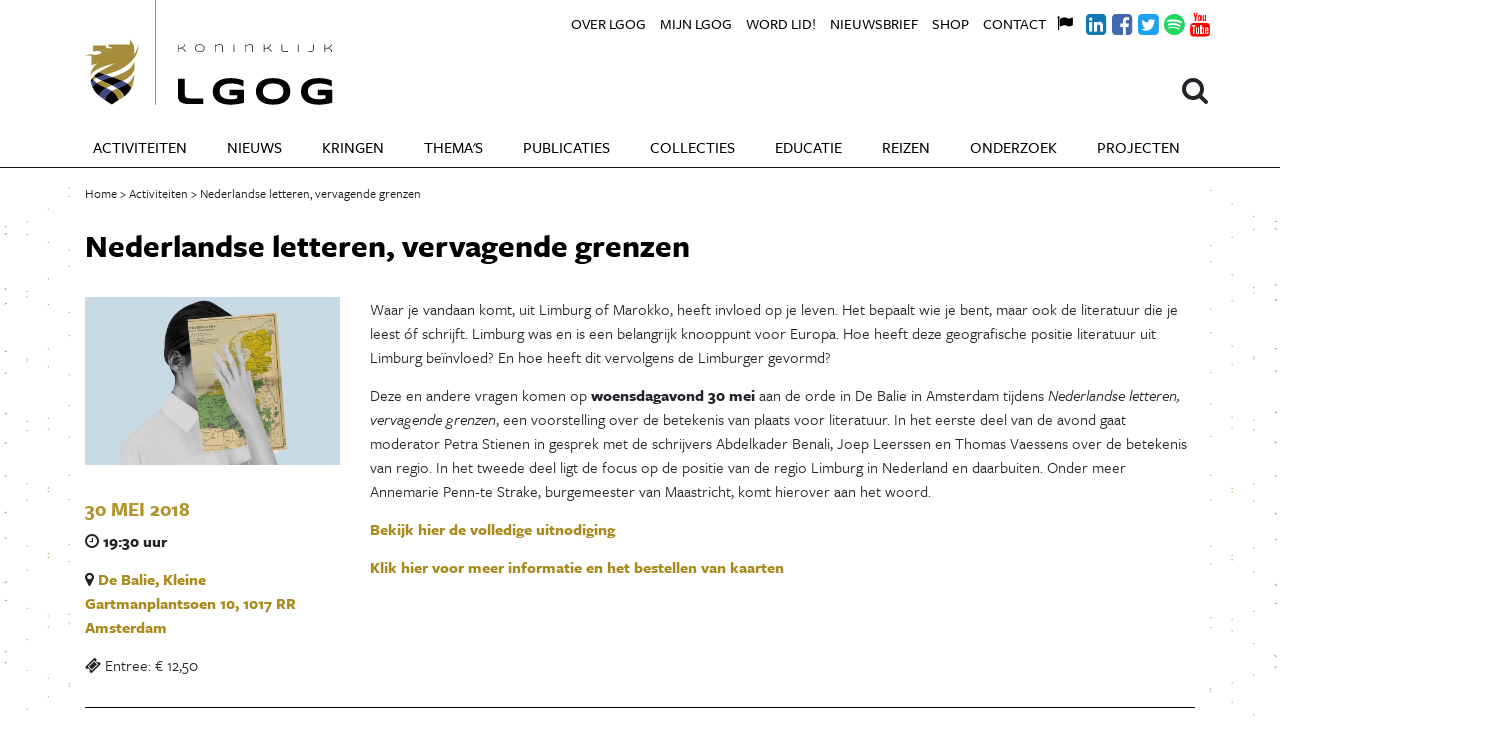

--- FILE ---
content_type: text/html; charset=UTF-8
request_url: https://lgog.nl/activititeiten/nederlandse-letteren-vervagende-grenzen
body_size: 4834
content:
<!DOCTYPE html>
<html xmlns="http://www.w3.org/1999/xhtml" lang="en-US">
<head>
    <meta charset="utf-8"/>

    <!--





        Copyright 2026 LGOG.
        All rights reserved.

        Developed by Includable (includable.com), 2018.

	Cache key: d3c8




    -->

    	<meta name="google-site-verification" content="J0R5Muao9XOSOByeXH5cNrt2duxsZlJpeOsJ_-y8OQk" />
            
    <title>Nederlandse letteren, vervagende grenzen - Koninklijke LGOG</title>
    <meta name="description" content="Het Koninklijk Limburgs Geschied- en Oudheidkundig Genootschap (LGOG) is d&eacute; historische vereniging van Limburg." />

    <meta property="fb:app_id" content="">
    <meta property="og:url" content="https://lgog.nl/activititeiten/nederlandse-letteren-vervagende-grenzen" />
    <meta property="og:type" content="website" />
    <meta property="og:title" content="Nederlandse letteren, vervagende grenzen - LGOG" />
    <meta property="og:image" content="https://d1tx3ame4y5rtu.cloudfront.net/_1200x630_crop_center-center_none/social.jpg" />
    <meta property="og:image:width" content="1200" />
    <meta property="og:image:height" content="630" />
    <meta property="og:description" content="Het Koninklijk Limburgs Geschied- en Oudheidkundig Genootschap (LGOG) is d&eacute; historische vereniging van Limburg." />
    <meta property="og:site_name" content="Koninklijke LGOG" />
    <meta property="og:locale" content="nl_NL" />
    <meta property="og:locale:alternate" content="nl_NL" />
    
    <meta name="twitter:card" content="summary_large_image" />
    <meta name="twitter:site" content="" />
    <meta name="twitter:url" content="https://lgog.nl/activititeiten/nederlandse-letteren-vervagende-grenzen" />
    <meta name="twitter:title" content="Nederlandse letteren, vervagende grenzen - LGOG" />
    <meta name="twitter:description" content="Het Koninklijk Limburgs Geschied- en Oudheidkundig Genootschap (LGOG) is d&eacute; historische vereniging van Limburg." />
    <meta name="twitter:image" content="https://d1tx3ame4y5rtu.cloudfront.net/_1200x600_crop_center-center_none/social.jpg" />

    
    <link rel="home" href="https://lgog.nl/" />
    <link rel="canonical" href="https://lgog.nl/activititeiten/nederlandse-letteren-vervagende-grenzen">

    

    <meta name="viewport" content="width=device-width, initial-scale=1.0">

    <link rel="stylesheet"
          href="https://maxcdn.bootstrapcdn.com/bootstrap/4.0.0-beta.3/css/bootstrap.min.css"
          integrity="sha384-Zug+QiDoJOrZ5t4lssLdxGhVrurbmBWopoEl+M6BdEfwnCJZtKxi1KgxUyJq13dy"
          crossorigin="anonymous">
    <link rel="stylesheet" href="https://use.typekit.net/jpd7uws.css">
    <link rel="stylesheet" href="/static/css/index.css?_=10">

    <script type="text/javacript" src="/static/js/index.js"></script>

    <link rel="apple-touch-icon" sizes="180x180" href="/static/images/favicons/apple-icon-180x180.png">
    <link rel="icon" type="image/png" sizes="192x192" href="/static/images/favicons/android-icon-192x192.png">
    <link rel="icon" type="image/png" sizes="32x32" href="/static/images/favicons/favicon-32x32.png">
    <link rel="icon" type="image/png" sizes="16x16" href="/static/images/favicons/favicon-16x16.png">
    <meta name="msapplication-TileColor" content="#a89442">
    <meta name="msapplication-TileImage" content="/static/images/favicons/ms-icon-144x144.png">
    <meta name="theme-color" content="#a89442">

    <script src="https://use.fontawesome.com/b3619bc441.js"></script>

    <script async src="https://www.googletagmanager.com/gtag/js?id=UA-111944804-1"></script>
    <script>
      window.dataLayer = window.dataLayer || [];

      function gtag () {dataLayer.push(arguments);}

      gtag('js', new Date());
      gtag('config', 'UA-111944804-1');
    </script>
</head>
<body class="">
<nav class="navbar navbar-expand-lg">
    <div class="container">
        <a class="navbar-brand" href="/">Koninklijke LGOG</a>
        <button class="navbar-toggler"
                type="button"
                data-toggle="collapse"
                data-target="#navbarMain"
                aria-controls="navbarMain"
                aria-expanded="false"
                aria-label="Open navigatiemenu">
            <i class="fa fa-bars" aria-hidden="true"></i> Menu
        </button>

                <div class="collapse navbar-collapse" id="navbarMain">
            <ul class="navbar-nav mr-auto">
                <li class="nav-item">
                    <a class="nav-link" href="/activiteiten">Activiteiten</a>
                </li>
                <li class="nav-item">
                    <a class="nav-link" href="/nieuws">Nieuws</a>
                </li>
                <li class="nav-item has-sub">
                    <a class="nav-link" href="/regios">Kringen</a>
                    <ul>
                                                    <li class="nav-item">
                                <a class="nav-link" href="https://lgog.nl/regios/westelijke-mijnstreek">De Westelijke Mijnstreek</a>
                            </li>
                                                    <li class="nav-item">
                                <a class="nav-link" href="https://lgog.nl/regios/maas-niers">Maas &amp; Niers</a>
                            </li>
                                                    <li class="nav-item">
                                <a class="nav-link" href="https://lgog.nl/regios/maastricht">Maastricht</a>
                            </li>
                                                    <li class="nav-item">
                                <a class="nav-link" href="https://lgog.nl/regios/parkstad">Parkstad Limburg</a>
                            </li>
                                                    <li class="nav-item">
                                <a class="nav-link" href="https://lgog.nl/regios/roermond">Roermond</a>
                            </li>
                                                    <li class="nav-item">
                                <a class="nav-link" href="https://lgog.nl/regios/ter-horst">Ter Horst</a>
                            </li>
                                                    <li class="nav-item">
                                <a class="nav-link" href="https://lgog.nl/regios/valkenburg">Valkenburg &amp; Heuvelland</a>
                            </li>
                                                    <li class="nav-item">
                                <a class="nav-link" href="https://lgog.nl/regios/venlo">Venlo</a>
                            </li>
                                                    <li class="nav-item">
                                <a class="nav-link" href="https://lgog.nl/regios/venray">Venray</a>
                            </li>
                                                    <li class="nav-item">
                                <a class="nav-link" href="https://lgog.nl/regios/weert">Weert en omstreken</a>
                            </li>
                                            </ul>
                </li>
                <li class="nav-item has-sub">
                    <a class="nav-link" href="/themas">Thema's</a>
                    <ul>
                                                    <li class="nav-item">
                                <a class="nav-link" href="https://lgog.nl/themas/archeologie">Archeologie</a>
                            </li>
                                                    <li class="nav-item">
                                <a class="nav-link" href="https://lgog.nl/themas/bronnenpublicaties">Bronpublicaties</a>
                            </li>
                                                    <li class="nav-item">
                                <a class="nav-link" href="https://lgog.nl/themas/genealogie">Genealogie</a>
                            </li>
                                                    <li class="nav-item">
                                <a class="nav-link" href="https://lgog.nl/themas/jeugd">Jeugd</a>
                            </li>
                                                    <li class="nav-item">
                                <a class="nav-link" href="https://lgog.nl/themas/kerkgeschiedenis">Kerkgeschiedenis</a>
                            </li>
                                                    <li class="nav-item">
                                <a class="nav-link" href="https://lgog.nl/themas/landschapsgeschiedenis">Landschapsgeschiedenis</a>
                            </li>
                                                    <li class="nav-item">
                                <a class="nav-link" href="https://lgog.nl/themas/literatuurgeschiedenis">Literatuurgeschiedenis</a>
                            </li>
                                                    <li class="nav-item">
                                <a class="nav-link" href="https://lgog.nl/themas/monumenten">Monumenten</a>
                            </li>
                                                    <li class="nav-item">
                                <a class="nav-link" href="https://lgog.nl/themas/ondernemingsgeschiedenis">Ondernemingsgeschiedenis</a>
                            </li>
                                            </ul>
                </li>
                <li class="nav-item has-sub">
                    <a class="nav-link" href="/publicaties">Publicaties</a>
                    <ul>
                                                    <li class="nav-item">
                                <a class="nav-link" href="https://lgog.nl/maasgouw">Maasgouw</a>
                            </li>
                                                    <li class="nav-item">
                                <a class="nav-link" href="https://lgog.nl/publications">Publications</a>
                            </li>
                                                    <li class="nav-item">
                                <a class="nav-link" href="https://lgog.nl/maaslandse-monografieën">Maaslandse Monografieën</a>
                            </li>
                                                    <li class="nav-item">
                                <a class="nav-link" href="https://lgog.nl/werken-lgog">Werken LGOG</a>
                            </li>
                                                    <li class="nav-item">
                                <a class="nav-link" href="https://lgog.nl/limburgs-tijdschrift-voor-genealogie">Limburgs Tijdschrift voor Genealogie</a>
                            </li>
                                                    <li class="nav-item">
                                <a class="nav-link" href="https://lgog.nl/archeologie-in-limburg">Archeologie in Limburg</a>
                            </li>
                                                    <li class="nav-item">
                                <a class="nav-link" href="https://lgog.nl/nachtegaalreeks">De Nachtegaalreeks</a>
                            </li>
                                                    <li class="nav-item">
                                <a class="nav-link" href="https://lgog.nl/overige-publicaties">Overige publicaties</a>
                            </li>
                                                    <li class="nav-item">
                                <a class="nav-link" href="https://lgog.nl/richtlijnen-voor-auteurs">Richtlijnen voor auteurs</a>
                            </li>
                                            </ul>
                </li>
                <li class="nav-item has-sub">
                    <a class="nav-link" href="/collecties">Collecties</a>
                    <ul>
                        <li class="nav-item">
                            <a class="nav-link" href="/collecties">Collecties home</a>
                        </li>
                                                    <li class="nav-item">
                                <a class="nav-link" href="https://lgog.nl/de-collecties-van-het-lgog">De collecties van het LGOG</a>
                            </li>
                                                    <li class="nav-item">
                                <a class="nav-link" href="https://lgog.nl/historische-collectie">Historische collectie</a>
                            </li>
                                                    <li class="nav-item">
                                <a class="nav-link" href="https://lgog.nl/kunsthistorische-collectie">Kunsthistorische collectie</a>
                            </li>
                                                    <li class="nav-item">
                                <a class="nav-link" href="https://lgog.nl/archeologische-collectie">Archeologische collectie</a>
                            </li>
                                                    <li class="nav-item">
                                <a class="nav-link" href="https://lgog.nl/iconografische-collectie">Collectie Limburgse Iconografie</a>
                            </li>
                                                    <li class="nav-item">
                                <a class="nav-link" href="https://lgog.nl/collectie-topografisch-historische-atlas">Collectie Historische Topografische Atlas</a>
                            </li>
                                                    <li class="nav-item">
                                <a class="nav-link" href="https://lgog.nl/collectie-munten-penningen">Collectie Munten &amp; Penningen</a>
                            </li>
                                                    <li class="nav-item">
                                <a class="nav-link" href="https://lgog.nl/collectie-incunabelen-handschriften">Collectie Incunabelen &amp; Handschriften</a>
                            </li>
                                                    <li class="nav-item">
                                <a class="nav-link" href="https://lgog.nl/collectie-limburgensia">Collectie Limburgensia</a>
                            </li>
                                                    <li class="nav-item">
                                <a class="nav-link" href="https://lgog.nl/collectie-bronnenmateriaal">Collectie Bronnenmateriaal</a>
                            </li>
                                                    <li class="nav-item">
                                <a class="nav-link" href="https://lgog.nl/bibliotheek-sectie-archeologie">Bibliotheek sectie Archeologie</a>
                            </li>
                                                    <li class="nav-item">
                                <a class="nav-link" href="https://lgog.nl/statisch-archief-lgog">Statisch archief LGOG</a>
                            </li>
                                            </ul>
                </li>
                <li class="nav-item has-sub">
                    <a class="nav-link" href="/educatie">Educatie</a>
                    <ul>
                        <li class="nav-item">
                            <a class="nav-link" href="/educatie">Educatie home</a>
                        </li>
                                                    <li class="nav-item">
                                <a class="nav-link" href="https://lgog.nl/jos-venner-onderwijsprijs">Jos Venner Onderwijsprijs</a>
                            </li>
                                                    <li class="nav-item">
                                <a class="nav-link" href="https://lgog.nl/profielwerkstuk-prijs">Profielwerkstuk-prijs</a>
                            </li>
                                                    <li class="nav-item">
                                <a class="nav-link" href="https://lgog.nl/onderwijssymposia">Onderwijssymposia</a>
                            </li>
                                                    <li class="nav-item">
                                <a class="nav-link" href="https://lgog.nl/canon-van-limburg">De Nieuwe Canon van Limburg</a>
                            </li>
                                                    <li class="nav-item">
                                <a class="nav-link" href="https://lgog.nl/commissie-educatie">Commissie Educatie</a>
                            </li>
                                            </ul>
                </li>
                <li class="nav-item has-sub">
                    <a class="nav-link" href="/studiereizen">Reizen</a>
                    <ul>
                                                    <li class="nav-item">
                                <a class="nav-link" href="https://lgog.nl/commissie-studiereizen">Commissie Studiereizen</a>
                            </li>
                                                    <li class="nav-item">
                                <a class="nav-link" href="https://lgog.nl/reisarchief">Reisarchief</a>
                            </li>
                                            </ul>
                </li>
                <li class="nav-item has-sub">
                    <a class="nav-link" href="/onderzoek">Onderzoek</a>
                    <ul>
                                            </ul>
                </li>
                <li class="nav-item has-sub">
                    <a class="nav-link" href="/projecten">Projecten</a>
                    <ul>
                                                <li class="nav-item">
                            <a class="nav-link" href="https://lgog.nl/de-lgog-podcast">De LGOG Podcast</a>
                        </li>
                                                <li class="nav-item">
                            <a class="nav-link" href="https://lgog.nl/de-histo-bistro">De Histo Bistro</a>
                        </li>
                                                <li class="nav-item">
                            <a class="nav-link" href="https://lgog.nl/izi-travel-wandelingen">Izi.Travel wandelingen</a>
                        </li>
                                                <li class="nav-item">
                            <a class="nav-link" href="https://lgog.nl/livestreams-van-lezingen">Livestreams van lezingen</a>
                        </li>
                                                <li class="nav-item">
                            <a class="nav-link" href="https://lgog.nl/limburgs-verleden">Limburgs Verleden</a>
                        </li>
                                                <li class="nav-item">
                            <a class="nav-link" href="https://lgog.nl/maand-van-de-geschiedenis">Maand van de Geschiedenis</a>
                        </li>
                                                <li class="nav-item">
                            <a class="nav-link" href="https://lgog.nl/geschiedenis-visueel">Visueel Verleden</a>
                        </li>
                                            </ul>
                </li>
                	                <li class="nav-item mini">
	                    <a class="nav-link" href="https://lgog.nl/over-lgog">Over LGOG</a>
	                </li>
                	                <li class="nav-item mini">
	                    <a class="nav-link" href="https://lgog.nl/mijn-lgog">Mijn LGOG</a>
	                </li>
                	                <li class="nav-item mini">
	                    <a class="nav-link" href="https://lgog.nl/word-lid">Word lid!</a>
	                </li>
                	                <li class="nav-item mini">
	                    <a class="nav-link" href="https://lgog.nl/nieuwsbrief">Nieuwsbrief</a>
	                </li>
                	                <li class="nav-item mini">
	                    <a class="nav-link" href="https://lgog.nl/shop">Shop</a>
	                </li>
                	                <li class="nav-item mini">
	                    <a class="nav-link" href="https://lgog.nl/contact-4">Contact</a>
	                </li>
                            </ul>
        </div>
        
        <div class="rel">
            <form class="search-menu" action="/zoeken">
                <a class="search-icon" onclick="$(this).parent().toggleClass('open'); $('#search-field').focus();">
                    <i class="fa fa-search" aria-hidden="true" aria-label="Search"></i>
                </a>
                <input type="search" id="search-field" name="q" placeholder="Zoeken..."/>
                <input type="submit" value="Ga" style="display: none;"/>
            </form>

            <div class="navbar-mini">
                <ul class="navbar-nav">
                                            <li class="nav-item">
                            <a class="nav-link" href="https://lgog.nl/over-lgog">Over LGOG</a>
                        </li>
                                            <li class="nav-item">
                            <a class="nav-link" href="https://lgog.nl/mijn-lgog">Mijn LGOG</a>
                        </li>
                                            <li class="nav-item">
                            <a class="nav-link" href="https://lgog.nl/word-lid">Word lid!</a>
                        </li>
                                            <li class="nav-item">
                            <a class="nav-link" href="https://lgog.nl/nieuwsbrief">Nieuwsbrief</a>
                        </li>
                                            <li class="nav-item">
                            <a class="nav-link" href="https://lgog.nl/shop">Shop</a>
                        </li>
                                            <li class="nav-item">
                            <a class="nav-link" href="https://lgog.nl/contact-4">Contact</a>
                        </li>
                                                                <li class="nav-item nav-icon-link">
                            <a class="nav-link"
                               href="/lgog-vertalingen"
                               style="color: #000;"
                               target="_blank"
                               title="Other languages">
                                <i class="fa fa-flag"></i>
                            </a>
                        </li>
                                            <li class="nav-item nav-icon-link">
                            <a class="nav-link"
                               href="https://www.linkedin.com/company/10574265/"
                               style="color: #1178B3;"
                               target="_blank"
                               title="LinkedIn">
                                <i class="fa fa-linkedin-square"></i>
                            </a>
                        </li>
                                            <li class="nav-item nav-icon-link">
                            <a class="nav-link"
                               href="https://www.facebook.com/KoninklijkLGOG/"
                               style="color: #4468B0;"
                               target="_blank"
                               title="Facebook">
                                <i class="fa fa-facebook-square"></i>
                            </a>
                        </li>
                                            <li class="nav-item nav-icon-link">
                            <a class="nav-link"
                               href="https://twitter.com/KoninklijkLGOG"
                               style="color: #1DA1F2;"
                               target="_blank"
                               title="Twitter">
                                <i class="fa fa-twitter-square"></i>
                            </a>
                        </li>
                                            <li class="nav-item nav-icon-link">
                            <a class="nav-link"
                               href="https://open.spotify.com/show/5SWYHyQx7yXbDPPEGnSkJO"
                               style="color: #1ED761;"
                               target="_blank"
                               title="Spotify">
                                <i class="fa fa-spotify"></i>
                            </a>
                        </li>
                                            <li class="nav-item nav-icon-link">
                            <a class="nav-link"
                               href="https://www.youtube.com/user/bureau10d"
                               style="color: #FF0000;"
                               target="_blank"
                               title="Youtube">
                                <i class="fa fa-youtube"></i>
                            </a>
                        </li>
                                    </ul>
            </div>
        </div>
    </div>
</nav>

<main id="content" role="main" class="background-pattern">
    <div class="top-fade">&nbsp;</div>
    <div class="content-inner">
            <div class="container">

        <div class="breadcrumbs">
            <a href="/"><span>Home</span></a>
            <a href="/activiteiten"><span>Activiteiten</span></a>
                        Nederlandse letteren, vervagende grenzen
        </div>

        <h1>Nederlandse letteren, vervagende grenzen</h1>

        <div class="row">
            <div class="col-md-3">
                                    <img src="https://d1tx3ame4y5rtu.cloudfront.net/20180530-Balie.jpg" style="margin-bottom: 32px;"/>
                
                <h3>30 mei 2018</h3>
                <p style="font-weight: bold;">
                    <i class="fa fa-clock-o" aria-hidden="true"></i>
                    19:30
                                        uur
                </p>

                                    <p>
                        <i class="fa fa-map-marker" aria-hidden="true"></i>
                        <a target="_blank" href="http://maps.google.com/?q=De%20Balie%2C%20Kleine%20Gartmanplantsoen%2010%2C%201017%20RR%20Amsterdam">De Balie, Kleine Gartmanplantsoen 10, 1017 RR Amsterdam</a>
                    </p>
                
                                    <p>
                        <i class="fa fa-ticket" aria-hidden="true"></i>
                        Entree: € 12,50
                    </p>
                                <p></p>
            </div>
            <div class="col-md-9">
                <p>Waar je vandaan komt, uit Limburg of Marokko, heeft invloed op je leven. Het bepaalt wie je bent, maar ook de literatuur die je leest óf schrijft. Limburg was en is een belangrijk knooppunt voor Europa. Hoe heeft deze geografische positie literatuur uit Limburg beïnvloed? En hoe heeft dit vervolgens de Limburger gevormd? </p>
<p>Deze en andere vragen komen op <strong>woensdagavond 30 mei</strong> aan de orde in De Balie in Amsterdam tijdens <em>Nederlandse letteren, vervagende grenzen</em>, een voorstelling over de betekenis van plaats voor literatuur. In het eerste deel van de avond gaat moderator Petra Stienen in gesprek met de schrijvers Abdelkader Benali, Joep Leerssen en Thomas Vaessens over de betekenis van regio. In het tweede deel ligt de focus op de positie van de regio Limburg in Nederland en daarbuiten. Onder meer Annemarie Penn-te Strake, burgemeester van Maastricht, komt hierover aan het woord. </p>
<p><a href="https://d1tx3ame4y5rtu.cloudfront.net/20180530HoofdbestuurDeBalie.pdf">Bekijk hier de volledige uitnodiging</a></p>
<p><a href="http://www.debalie.nl/agenda/podium/nederlandse-letteren%2C-vervagende-grenzen/e_9783363/p_11771209/" target="_blank" rel="noreferrer noopener">Klik hier voor meer informatie en het bestellen van kaarten</a></p>

                            </div>
        </div>

                        
                    <hr>        <a href="https://lgog.nl/activititeiten/busreis-vier-gelderse-kerken-één-verhaal">Vorige activiteit</a>          |         <a href="https://lgog.nl/activititeiten/op-zoek-naar-karl-marx">Volgende activiteit</a>    </div>
    </div>
</main>

<footer>
    <div class="container">
        <div class="row payoff">
            <div class="col-md-9">
                <img src="/static/images/footer-payoff.png"/>
            </div>
            <div class="col-md-3">
                <img src="/static/images/footer-subsidised.png"/>
            </div>
        </div>

        <div class="row">
            <div class="col-md-3">
                <h3>Adres</h3>
                <address>
                    Steegstraat 5<br />6041 EA Roermond
                </address>
            </div>
            
            <div class="col-md-6">
                <a href="tel:0031433212586">043 321 25 86</a> <br>
                <a href="mailto:info@lgog.nl">info@lgog.nl</a> <br>
                <a href="http://lgog.nl/">www.lgog.nl</a>
            </div>
            <div class="col-md-3">
                <a href="/colofon">COLOFON</a>
                <a href="https://www.limburgserfgoed.nl/vraagbaak_vraag.html" class="servicepunt"></a>
            </div>
        </div>
    </div>

    <div class="bg" style="background-image:url(https://d1tx3ame4y5rtu.cloudfront.net/Maas_Maastricht_crop.jpg);">&nbsp;</div>
</footer>

<script src="https://code.jquery.com/jquery-3.2.1.slim.min.js"
        integrity="sha384-KJ3o2DKtIkvYIK3UENzmM7KCkRr/rE9/Qpg6aAZGJwFDMVNA/GpGFF93hXpG5KkN"
        crossorigin="anonymous"></script>
<script src="https://cdnjs.cloudflare.com/ajax/libs/popper.js/1.12.9/umd/popper.min.js"
        integrity="sha384-ApNbgh9B+Y1QKtv3Rn7W3mgPxhU9K/ScQsAP7hUibX39j7fakFPskvXusvfa0b4Q"
        crossorigin="anonymous"></script>
<script src="https://maxcdn.bootstrapcdn.com/bootstrap/4.0.0-beta.3/js/bootstrap.min.js"
        integrity="sha384-a5N7Y/aK3qNeh15eJKGWxsqtnX/wWdSZSKp+81YjTmS15nvnvxKHuzaWwXHDli+4"
        crossorigin="anonymous"></script>


</body>
</html>


--- FILE ---
content_type: image/svg+xml
request_url: https://lgog.nl/static/images/pattern-right.svg
body_size: 262015
content:
<?xml version="1.0" encoding="UTF-8"?>
<svg width="178px" height="842px" viewBox="0 0 178 842" version="1.1" xmlns="http://www.w3.org/2000/svg" xmlns:xlink="http://www.w3.org/1999/xlink">
    <!-- Generator: Sketch 48.2 (47327) - http://www.bohemiancoding.com/sketch -->
    <title>PATROON_OPEN</title>
    <desc>Created with Sketch.</desc>
    <defs></defs>
    <g id="Page-1" stroke="none" stroke-width="1" fill="none" fill-rule="evenodd">
        <g id="PATROON_OPEN" transform="translate(0.000000, 1.000000)" fill="#A58D3B">
            <path d="M151.075,735.216 C152.565,734.685 154.077,734.128 155.579,733.584 L155.579,733.249 C154.077,733.793 152.565,734.35 151.075,734.882 L151.075,735.216" id="Fill-2"></path>
            <path d="M126.063,617.777 C127.395,617.352 128.721,616.931 130.067,616.491 L130.067,616.161 C128.72,616.601 127.396,617.021 126.063,617.447 L126.063,617.777" id="Fill-6"></path>
            <path d="M117.559,594.322 L117.559,594.665 C117.698,594.723 117.836,594.781 117.975,594.838 C117.836,594.882 117.698,594.926 117.559,594.97 L117.559,595.301 C117.851,595.208 118.138,595.116 118.43,595.024 C119.307,595.385 120.186,595.733 121.063,596.092 L121.063,595.754 C120.342,595.459 119.619,595.174 118.898,594.877 C119.619,594.648 120.341,594.422 121.063,594.193 L121.063,593.863 C120.19,594.139 119.316,594.414 118.443,594.689 C118.148,594.568 117.854,594.444 117.559,594.322" id="Fill-7"></path>
            <path d="M50.528,717.8 C51.028,717.63 51.531,717.461 52.032,717.292 L52.032,716.959 C51.531,717.129 51.028,717.299 50.528,717.469 L50.528,717.8" id="Fill-10"></path>
            <path d="M59.032,709.5 C59.698,709.823 60.368,710.141 61.036,710.462 L61.036,710.112 C60.368,709.792 59.698,709.475 59.032,709.152 L59.032,709.5" id="Fill-12"></path>
            <path d="M134.067,615.164 C135.563,614.666 137.059,614.169 138.571,613.655 L138.571,613.321 C137.06,613.835 135.563,614.334 134.067,614.832 L134.067,615.164" id="Fill-13"></path>
            <path d="M50.528,88.269 C51.031,88.098 51.528,87.925 52.032,87.755 L52.032,87.42 C51.528,87.59 51.031,87.764 50.528,87.935 L50.528,88.269" id="Fill-14"></path>
            <path d="M151.075,105.621 C152.573,105.082 154.069,104.545 155.579,103.993 L155.579,103.66 C154.068,104.212 152.574,104.746 151.075,105.285 L151.075,105.621" id="Fill-16"></path>
            <path d="M42.024,116.356 C42.525,116.184 43.026,116.012 43.528,115.84 L43.528,115.506 C43.026,115.678 42.525,115.851 42.024,116.023 L42.024,116.356" id="Fill-18"></path>
            <path d="M33.52,94.124 C34.023,93.948 34.52,93.769 35.024,93.593 L35.024,93.257 C34.52,93.433 34.023,93.613 33.52,93.789 L33.52,94.124" id="Fill-19"></path>
            <path d="M142.571,284.905 C144.071,284.384 145.562,283.874 147.075,283.339 L147.075,283.008 C145.561,283.543 144.073,284.05 142.571,284.572 L142.571,284.905" id="Fill-24"></path>
            <path d="M50.528,113.993 C51.028,114.243 51.531,114.487 52.032,114.736 L52.032,114.386 C51.531,114.137 51.027,113.894 50.528,113.644 L50.528,113.993" id="Fill-26"></path>
            <path d="M25.516,720.334 C25.85,720.519 26.186,720.698 26.52,720.883 L26.52,720.524 C26.186,720.34 25.85,720.158 25.516,719.974 L25.516,720.334" id="Fill-27"></path>
            <path d="M17.012,100.001 C17.18,99.94 17.348,99.879 17.516,99.818 L17.516,99.478 C17.349,99.539 17.179,99.6 17.012,99.66 L17.012,100.001" id="Fill-34"></path>
            <path d="M8.508,91.033 C8.675,91.133 8.844,91.231 9.012,91.332 L9.012,90.967 C8.844,90.866 8.675,90.769 8.508,90.668 L8.508,91.033" id="Fill-36"></path>
            <path d="M75.54,583.238 L75.54,583.57 C76.373,583.299 77.209,583.028 78.044,582.757 L78.044,582.426 C77.21,582.696 76.372,582.967 75.54,583.238" id="Fill-38"></path>
            <path d="M50.528,282.947 C51.028,283.197 51.531,283.443 52.032,283.692 L52.032,283.343 C51.53,283.093 51.029,282.842 50.528,282.592 L50.528,282.947" id="Fill-39"></path>
            <path d="M142.571,604.746 C144.073,605.342 145.574,605.938 147.075,606.531 L147.075,606.192 C145.574,605.6 144.073,605.004 142.571,604.408 L142.571,604.746" id="Fill-43"></path>
            <path d="M117.559,721.197 C118.727,720.829 119.893,720.46 121.063,720.091 L121.063,719.76 C119.893,720.129 118.728,720.498 117.559,720.867 L117.559,721.197" id="Fill-45"></path>
            <path d="M117.559,91.384 L117.559,91.715 C118.73,91.345 119.89,90.977 121.063,90.606 L121.063,90.276 C121.061,90.276 121.058,90.277 121.055,90.278 C119.885,90.647 118.728,91.016 117.559,91.384" id="Fill-47"></path>
            <path d="M134.067,601.364 C135.569,601.967 137.069,602.563 138.571,603.161 L138.571,602.823 C137.069,602.225 135.569,601.626 134.067,601.023 L134.067,601.364" id="Fill-48"></path>
            <path d="M159.579,611.445 C161.082,612.033 162.581,612.618 164.083,613.204 L164.083,612.867 C162.581,612.281 161.082,611.696 159.579,611.108 L159.579,611.445" id="Fill-49"></path>
            <path d="M50.528,289.729 C51.029,289.559 51.53,289.389 52.032,289.22 L52.032,288.887 C51.53,289.056 51.029,289.227 50.528,289.396 L50.528,289.729" id="Fill-52"></path>
            <path d="M159.579,104.602 C161.083,105.19 162.581,105.773 164.083,106.359 L164.083,106.021 C162.581,105.435 161.083,104.853 159.579,104.264 L159.579,104.602" id="Fill-53"></path>
            <path d="M25.516,100.834 C25.851,101.02 26.185,101.208 26.52,101.393 L26.52,101.031 C26.185,100.846 25.851,100.659 25.516,100.473 L25.516,100.834" id="Fill-55"></path>
            <path d="M109.055,619.285 C110.223,619.774 111.391,620.266 112.559,620.751 L112.559,620.409 C111.391,619.923 110.223,619.434 109.055,618.943 L109.055,619.285" id="Fill-57"></path>
            <path d="M33.52,723.678 C34.02,723.502 34.523,723.328 35.024,723.152 L35.024,722.818 C34.523,722.994 34.02,723.168 33.52,723.344 L33.52,723.678" id="Fill-58"></path>
            <path d="M0.004,113.963 C0.171,114.069 0.34,114.172 0.508,114.276 L0.508,113.907 C0.34,113.802 0.171,113.699 0.004,113.594 L0.004,113.963" id="Fill-62"></path>
            <path d="M151.075,584.108 C152.573,583.573 154.069,583.04 155.579,582.492 L155.579,582.159 C154.068,582.708 152.574,583.237 151.075,583.773 L151.075,584.108" id="Fill-64"></path>
            <path d="M100.551,97.105 C101.721,96.733 102.883,96.359 104.055,95.987 L104.055,95.657 C102.884,96.029 101.72,96.402 100.551,96.774 L100.551,97.105" id="Fill-65"></path>
            <path d="M75.54,97.786 C76.373,98.168 77.208,98.548 78.044,98.928 L78.044,98.583 C77.208,98.204 76.374,97.82 75.54,97.438 L75.54,97.786" id="Fill-66"></path>
            <path d="M17.012,125.179 C17.181,125.118 17.347,125.056 17.516,124.995 L17.516,124.659 C17.347,124.721 17.181,124.782 17.012,124.844 L17.012,125.179" id="Fill-68"></path>
            <path d="M168.083,614.767 C169.583,615.352 171.089,615.942 172.587,616.525 L172.587,616.188 C171.089,615.605 169.583,615.014 168.083,614.43 L168.083,614.767" id="Fill-69"></path>
            <path d="M168.083,628.22 C169.578,627.653 171.084,627.072 172.587,626.494 L172.587,626.157 C171.083,626.735 169.579,627.314 168.083,627.881 L168.083,628.22" id="Fill-71"></path>
            <path d="M92.547,612.23 C93.548,612.666 94.549,613.104 95.551,613.537 L95.551,613.193 C94.549,612.76 93.548,612.323 92.547,611.887 L92.547,612.23" id="Fill-72"></path>
            <path d="M75.54,734.332 L75.54,734.665 C76.376,734.392 77.205,734.115 78.044,733.842 L78.044,733.509 C77.205,733.782 76.377,734.059 75.54,734.332" id="Fill-73"></path>
            <path d="M126.063,91.279 C127.397,91.821 128.732,92.353 130.067,92.892 L130.067,92.552 C128.732,92.014 127.397,91.482 126.063,90.941 L126.063,91.279" id="Fill-75"></path>
            <polyline id="Fill-79" points="176.587 618.087 181.091 619.842 181.091 619.504 176.587 617.75 176.587 618.087"></polyline>
            <path d="M84.044,129.784 C84.877,130.157 85.712,130.528 86.547,130.898 L86.547,130.553 C85.712,130.183 84.877,129.813 84.044,129.44 L84.044,129.784" id="Fill-86"></path>
            <path d="M159.579,583.297 C161.083,583.886 162.581,584.469 164.083,585.055 L164.083,584.718 C162.581,584.131 161.083,583.548 159.579,582.96 L159.579,583.297" id="Fill-89"></path>
            <path d="M109.055,270.658 C110.22,270.289 111.393,269.919 112.559,269.551 L112.559,269.221 C111.393,269.589 110.22,269.959 109.055,270.328 L109.055,270.658" id="Fill-90"></path>
            <path d="M92.547,724.863 C93.548,725.3 94.549,725.736 95.551,726.17 L95.551,725.826 C94.549,725.393 93.548,724.958 92.547,724.521 L92.547,724.863" id="Fill-91"></path>
            <path d="M25.516,129.002 C25.85,129.188 26.186,129.368 26.52,129.552 L26.52,129.194 C26.186,129.009 25.85,128.83 25.516,128.645 L25.516,129.002" id="Fill-96"></path>
            <path d="M159.579,606.207 C161.076,605.656 162.576,605.1 164.083,604.536 L164.083,604.199 C162.577,604.763 161.075,605.322 159.579,605.873 L159.579,606.207" id="Fill-97"></path>
            <path d="M142.571,717.385 C144.073,717.98 145.574,718.574 147.075,719.167 L147.075,718.828 C145.574,718.235 144.073,717.643 142.571,717.047 L142.571,717.385" id="Fill-98"></path>
            <path d="M159.579,278.808 C161.076,278.254 162.577,277.695 164.083,277.13 L164.083,276.795 C162.576,277.361 161.077,277.917 159.579,278.471 L159.579,278.808" id="Fill-102"></path>
            <path d="M59.032,90.012 C59.701,90.335 60.366,90.666 61.036,90.988 L61.036,90.636 C60.366,90.313 59.7,89.984 59.032,89.66 L59.032,90.012" id="Fill-105"></path>
            <path d="M142.571,126.055 C144.073,126.65 145.574,127.247 147.075,127.839 L147.075,127.501 C145.574,126.908 144.073,126.313 142.571,125.716 L142.571,126.055" id="Fill-106"></path>
            <path d="M142.571,83.456 C144.062,82.937 145.572,82.396 147.075,81.863 L147.075,81.53 C145.571,82.063 144.063,82.6 142.571,83.12 L142.571,83.456" id="Fill-107"></path>
            <path d="M117.559,620.479 C118.727,620.11 119.894,619.741 121.063,619.372 L121.063,619.042 C119.894,619.411 118.727,619.779 117.559,620.148 L117.559,620.479" id="Fill-108"></path>
            <path d="M75.54,130.337 C76.376,130.064 77.206,129.79 78.044,129.518 L78.044,129.186 C77.206,129.458 76.376,129.732 75.54,130.005 L75.54,130.337" id="Fill-109"></path>
            <path d="M134.067,111.538 C135.568,111.034 137.056,110.543 138.571,110.024 L138.571,109.691 C137.056,110.21 135.568,110.702 134.067,111.206 L134.067,111.538" id="Fill-113"></path>
            <path d="M69.54,711.445 L69.54,711.113 C68.705,711.389 67.868,711.662 67.036,711.938 L67.036,712.269 C67.868,711.994 68.706,711.72 69.54,711.445" id="Fill-114"></path>
            <path d="M117.559,284.918 C118.727,285.4 119.895,285.882 121.063,286.36 L121.063,286.021 C119.895,285.542 118.727,285.059 117.559,284.577 L117.559,284.918" id="Fill-118"></path>
            <path d="M142.571,587.097 C144.069,586.579 145.564,586.064 147.075,585.533 L147.075,585.2 C145.563,585.732 144.07,586.245 142.571,586.763 L142.571,587.097" id="Fill-120"></path>
            <path d="M75.54,281.41 C76.373,281.138 77.208,280.866 78.044,280.594 L78.044,280.264 C77.209,280.535 76.372,280.806 75.54,281.077 L75.54,281.41" id="Fill-122"></path>
            <path d="M84.044,579.98 L84.044,580.327 C84.108,580.355 84.171,580.386 84.236,580.414 C84.171,580.435 84.108,580.456 84.044,580.477 L84.044,580.809 C84.251,580.741 84.458,580.674 84.666,580.606 C85.292,580.886 85.921,581.157 86.547,581.436 L86.547,581.091 C86.071,580.88 85.592,580.673 85.116,580.461 C85.59,580.308 86.072,580.155 86.547,580.003 L86.547,579.673 C85.929,579.872 85.302,580.07 84.685,580.27 C84.47,580.174 84.257,580.076 84.044,579.98" id="Fill-124"></path>
            <path d="M100.551,726.591 C101.716,726.22 102.888,725.849 104.055,725.478 L104.055,725.146 C102.888,725.519 101.717,725.89 100.551,726.261 L100.551,726.591" id="Fill-128"></path>
            <path d="M109.055,597.996 C110.223,597.626 111.389,597.256 112.559,596.886 L112.559,596.556 C111.389,596.926 110.224,597.296 109.055,597.666 L109.055,597.996" id="Fill-130"></path>
            <path d="M8.508,119.18 C8.676,119.281 8.844,119.383 9.012,119.483 L9.012,119.115 C8.844,119.015 8.676,118.914 8.508,118.813 L8.508,119.18" id="Fill-131"></path>
            <path d="M100.551,615.686 C101.719,616.185 102.886,616.685 104.055,617.18 L104.055,616.837 C102.886,616.342 101.719,615.843 100.551,615.344 L100.551,615.686" id="Fill-133"></path>
            <path d="M75.54,716.922 L75.54,717.268 C76.373,717.649 77.208,718.027 78.044,718.407 L78.044,718.061 C77.209,717.681 76.373,717.305 75.54,716.922" id="Fill-135"></path>
            <path d="M92.547,603.261 C93.55,602.939 94.547,602.617 95.551,602.296 L95.551,601.965 C94.547,602.286 93.55,602.608 92.547,602.93 L92.547,603.261" id="Fill-139"></path>
            <path d="M168.083,124.505 C169.582,123.933 171.08,123.362 172.587,122.78 L172.587,122.44 C171.081,123.023 169.582,123.597 168.083,124.168 L168.083,124.505" id="Fill-140"></path>
            <path d="M176.587,599.762 C178.087,599.178 179.585,598.597 181.091,598.003 L181.091,597.662 C179.585,598.257 178.087,598.841 176.587,599.424 L176.587,599.762" id="Fill-142"></path>
            <path d="M33.52,119.296 C34.024,119.12 34.519,118.939 35.024,118.763 L35.024,118.429 C34.52,118.605 34.023,118.785 33.52,118.961 L33.52,119.296" id="Fill-144"></path>
            <path d="M168.083,174.873 C169.584,174.301 171.078,173.741 172.587,173.157 L172.587,172.817 C171.079,173.4 169.584,173.964 168.083,174.536 L168.083,174.873" id="Fill-149"></path>
            <path d="M69.54,736.637 L69.54,736.306 C68.706,736.58 67.868,736.854 67.036,737.129 L67.036,737.46 C67.868,737.186 68.706,736.912 69.54,736.637" id="Fill-150"></path>
            <path d="M59.032,737.654 C59.7,737.978 60.366,738.307 61.036,738.628 L61.036,738.276 C60.366,737.954 59.7,737.627 59.032,737.303 L59.032,737.654" id="Fill-154"></path>
            <path d="M69.54,742.658 L69.54,742.308 C68.703,741.917 67.871,741.519 67.036,741.126 L67.036,741.475 C67.871,741.868 68.703,742.268 69.54,742.658" id="Fill-155"></path>
            <path d="M42.024,222.305 C42.526,222.564 43.025,222.828 43.528,223.086 L43.528,222.732 C43.025,222.474 42.526,222.208 42.024,221.948 L42.024,222.305" id="Fill-157"></path>
            <path d="M176.587,195.376 L176.587,195.714 L177.531,196.082 C177.215,196.206 176.903,196.324 176.587,196.447 L176.587,196.784 C177.048,196.604 177.503,196.432 177.964,196.251 L181.091,197.468 L181.091,197.13 L178.396,196.081 C179.292,195.729 180.193,195.363 181.091,195.008 L181.091,194.668 C180.05,195.081 179.003,195.504 177.964,195.912 L176.587,195.376" id="Fill-159"></path>
            <path d="M134.067,685.844 C135.568,686.445 137.07,687.047 138.571,687.646 L138.571,687.306 C137.07,686.707 135.568,686.107 134.067,685.505 L134.067,685.844" id="Fill-160"></path>
            <path d="M33.52,220.032 C34.024,219.855 34.519,219.675 35.024,219.499 L35.024,219.163 C34.519,219.339 34.024,219.52 33.52,219.696 L33.52,220.032" id="Fill-161"></path>
            <path d="M92.547,552.896 C93.546,552.576 94.551,552.257 95.551,551.937 L95.551,551.606 C94.551,551.927 93.546,552.246 92.547,552.566 L92.547,552.896" id="Fill-162"></path>
            <path d="M33.52,748.875 C34.02,748.699 34.523,748.526 35.024,748.351 L35.024,748.018 C34.523,748.193 34.02,748.367 33.52,748.543 L33.52,748.875" id="Fill-163"></path>
            <path d="M59.032,236.506 C59.7,236.283 60.366,236.058 61.036,235.835 L61.036,235.503 C60.366,235.726 59.701,235.95 59.032,236.174 L59.032,236.506" id="Fill-164"></path>
            <path d="M134.067,207.15 C135.568,207.752 137.07,208.353 138.571,208.951 L138.571,208.612 C137.07,208.014 135.568,207.414 134.067,206.812 L134.067,207.15" id="Fill-167"></path>
            <path d="M25.516,748.478 C25.851,748.663 26.185,748.85 26.52,749.035 L26.52,748.674 C26.185,748.488 25.851,748.303 25.516,748.117 L25.516,748.478" id="Fill-168"></path>
            <path d="M159.579,189.08 C161.083,189.668 162.581,190.252 164.083,190.838 L164.083,190.5 C162.581,189.914 161.083,189.329 159.579,188.741 L159.579,189.08" id="Fill-170"></path>
            <path d="M42.024,745.908 C42.527,745.734 43.024,745.557 43.528,745.383 L43.528,745.049 C43.024,745.222 42.527,745.399 42.024,745.573 L42.024,745.908" id="Fill-171"></path>
            <path d="M151.075,206.365 C152.567,205.829 154.076,205.273 155.579,204.725 L155.579,204.39 C154.075,204.939 152.568,205.492 151.075,206.028 L151.075,206.365" id="Fill-172"></path>
            <path d="M151.075,185.737 C152.577,186.328 154.078,186.919 155.579,187.507 L155.579,187.169 C154.078,186.581 152.577,185.99 151.075,185.399 L151.075,185.737" id="Fill-174"></path>
            <path d="M100.551,575.519 C101.723,575.145 102.882,574.771 104.055,574.397 L104.055,574.067 C102.883,574.44 101.721,574.814 100.551,575.188 L100.551,575.519" id="Fill-175"></path>
            <path d="M142.571,209.369 C144.063,208.85 145.57,208.315 147.075,207.782 L147.075,207.449 C145.569,207.982 144.064,208.514 142.571,209.033 L142.571,209.369" id="Fill-177"></path>
            <path d="M176.587,700.51 C178.085,699.928 179.586,699.341 181.091,698.748 L181.091,698.411 C179.586,699.004 178.086,699.589 176.587,700.172 L176.587,700.51" id="Fill-187"></path>
            <path d="M8.508,231.813 C8.676,231.914 8.844,232.015 9.012,232.115 L9.012,231.748 C8.844,231.647 8.676,231.547 8.508,231.446 L8.508,231.813" id="Fill-189"></path>
            <path d="M168.083,699.249 C169.583,699.834 171.089,700.423 172.587,701.006 L172.587,700.668 C171.089,700.084 169.584,699.495 168.083,698.91 L168.083,699.249" id="Fill-190"></path>
            <path d="M50.528,564.522 C51.03,564.773 51.529,565.028 52.032,565.278 L52.032,564.923 C51.529,564.673 51.029,564.419 50.528,564.168 L50.528,564.522" id="Fill-191"></path>
            <path d="M59.032,563.86 C59.698,563.638 60.368,563.416 61.036,563.193 L61.036,562.843 C60.366,563.066 59.701,563.291 59.032,563.515 L59.032,563.86" id="Fill-192"></path>
            <path d="M84.044,552.161 C84.878,552.534 85.711,552.908 86.547,553.278 L86.547,552.933 C85.712,552.563 84.878,552.188 84.044,551.816 L84.044,552.161" id="Fill-197"></path>
            <path d="M25.516,222.869 C25.85,222.75 26.186,222.632 26.52,222.513 L26.52,222.177 C26.186,222.296 25.85,222.414 25.516,222.533 L25.516,222.869" id="Fill-198"></path>
            <path d="M151.075,710.021 C152.576,709.486 154.066,708.963 155.579,708.414 L155.579,708.076 C154.067,708.625 152.575,709.152 151.075,709.688 L151.075,710.021" id="Fill-202"></path>
            <path d="M142.571,687.829 C144.063,687.314 145.569,686.785 147.075,686.256 L147.075,685.923 C145.568,686.453 144.065,686.979 142.571,687.494 L142.571,687.829" id="Fill-203"></path>
            <path d="M92.547,189.854 C93.548,190.291 94.549,190.726 95.551,191.16 L95.551,190.816 C94.549,190.382 93.548,189.948 92.547,189.511 L92.547,189.854" id="Fill-207"></path>
            <path d="M50.528,692.619 C51.03,692.448 51.529,692.276 52.032,692.106 L52.032,691.772 C51.529,691.942 51.03,692.115 50.528,692.285 L50.528,692.619" id="Fill-209"></path>
            <path d="M42.024,695.531 C42.526,695.357 43.025,695.183 43.528,695.01 L43.528,694.676 C43.025,694.849 42.526,695.023 42.024,695.197 L42.024,695.531" id="Fill-211"></path>
            <path d="M92.547,175.195 C93.543,174.876 94.553,174.559 95.551,174.24 L95.551,173.91 C94.553,174.229 93.544,174.547 92.547,174.866 L92.547,175.195" id="Fill-215"></path>
            <path d="M100.551,172.649 C101.719,172.278 102.886,171.906 104.055,171.535 L104.055,171.204 C102.885,171.575 101.719,171.947 100.551,172.319 L100.551,172.649" id="Fill-217"></path>
            <path d="M168.083,558.457 C169.585,559.043 171.088,559.63 172.587,560.214 L172.587,559.875 C171.088,559.291 169.585,558.705 168.083,558.119 L168.083,558.457" id="Fill-221"></path>
            <path d="M168.083,225.245 C169.582,224.674 171.08,224.104 172.587,223.522 L172.587,223.187 C171.08,223.769 169.583,224.335 168.083,224.907 L168.083,225.245" id="Fill-225"></path>
            <path d="M151.075,231.537 C152.577,230.998 154.066,230.472 155.579,229.919 L155.579,229.582 C154.067,230.134 152.576,230.663 151.075,231.202 L151.075,231.537" id="Fill-227"></path>
            <path d="M126.063,232.079 C127.397,232.621 128.732,233.161 130.067,233.7 L130.067,233.36 C128.732,232.822 127.397,232.28 126.063,231.739 L126.063,232.079" id="Fill-228"></path>
            <path d="M92.547,628.438 C93.552,628.115 94.544,627.79 95.551,627.468 L95.551,627.137 C94.545,627.459 93.552,627.783 92.547,628.105 L92.547,628.438" id="Fill-231"></path>
            <polyline id="Fill-234" points="176.587 223.872 181.091 225.626 181.091 225.288 176.587 223.534 176.587 223.872"></polyline>
            <path d="M117.559,217.614 C118.73,217.245 119.89,216.876 121.063,216.506 L121.063,216.176 C119.89,216.545 118.73,216.914 117.559,217.284 L117.559,217.614" id="Fill-236"></path>
            <path d="M117.559,172.287 C118.727,172.768 119.895,173.247 121.063,173.726 L121.063,173.363 C119.895,172.885 118.727,172.406 117.559,171.924 L117.559,172.287" id="Fill-239"></path>
            <path d="M117.559,566.503 C118.727,566.984 119.895,567.468 121.063,567.946 L121.063,567.605 C119.895,567.126 118.727,566.644 117.559,566.162 L117.559,566.503" id="Fill-245"></path>
            <path d="M67.036,234.63 C67.869,235.022 68.705,235.408 69.54,235.797 L69.54,235.45 C68.706,235.06 67.868,234.676 67.036,234.284 L67.036,234.63" id="Fill-246"></path>
            <path d="M134.067,187.093 C135.562,186.592 137.062,186.085 138.571,185.569 L138.571,185.238 C137.061,185.754 135.563,186.258 134.067,186.76 L134.067,187.093" id="Fill-248"></path>
            <path d="M126.063,175.764 C127.397,176.306 128.732,176.845 130.067,177.383 L130.067,177.04 C128.731,176.501 127.398,175.959 126.063,175.417 L126.063,175.764" id="Fill-249"></path>
            <path d="M8.508,757.939 C8.676,757.876 8.843,757.813 9.012,757.75 L9.012,757.414 C8.843,757.477 8.676,757.54 8.508,757.604 L8.508,757.939" id="Fill-250"></path>
            <path d="M0.004,735.992 C0.172,735.927 0.339,735.862 0.508,735.797 L0.508,735.459 C0.338,735.524 0.173,735.589 0.004,735.653 L0.004,735.992" id="Fill-251"></path>
            <path d="M84.044,228.289 C84.875,228.02 85.715,227.753 86.547,227.485 L86.547,227.155 C85.716,227.422 84.874,227.688 84.044,227.957 L84.044,228.289" id="Fill-252"></path>
            <path d="M126.063,567.425 C127.391,567 128.726,566.567 130.067,566.129 L130.067,565.797 C128.726,566.236 127.39,566.669 126.063,567.095 L126.063,567.425" id="Fill-254"></path>
            <path d="M100.551,193.31 C101.719,193.809 102.886,194.307 104.055,194.802 L104.055,194.459 C102.887,193.964 101.719,193.468 100.551,192.969 L100.551,193.31" id="Fill-256"></path>
            <path d="M75.54,683.967 L75.54,684.298 C76.375,684.024 77.206,683.751 78.044,683.479 L78.044,683.146 C77.206,683.419 76.375,683.693 75.54,683.967" id="Fill-257"></path>
            <path d="M142.571,561.923 C144.066,561.406 145.567,560.884 147.075,560.353 L147.075,560.018 C145.567,560.549 144.066,561.072 142.571,561.589 L142.571,561.923" id="Fill-258"></path>
            <path d="M109.055,195.122 C110.22,194.753 111.392,194.383 112.559,194.014 L112.559,193.684 C111.392,194.053 110.22,194.422 109.055,194.792 L109.055,195.122" id="Fill-260"></path>
            <path d="M117.559,192.433 C118.729,192.064 119.891,191.695 121.063,191.326 L121.063,190.995 C119.891,191.364 118.729,191.733 117.559,192.103 L117.559,192.433" id="Fill-262"></path>
            <path d="M75.54,688.762 L75.54,689.109 C76.374,689.491 77.208,689.877 78.044,690.257 L78.044,689.914 C77.207,689.533 76.375,689.145 75.54,688.762" id="Fill-263"></path>
            <path d="M50.528,617.085 C51.027,616.915 51.531,616.748 52.032,616.578 L52.032,616.246 C51.531,616.416 51.028,616.584 50.528,616.753 L50.528,617.085" id="Fill-279"></path>
            <path d="M25.516,625.794 C25.85,625.675 26.186,625.557 26.52,625.437 L26.52,625.102 C26.186,625.221 25.85,625.339 25.516,625.459 L25.516,625.794" id="Fill-285"></path>
            <path d="M42.024,616.516 C42.525,616.775 43.026,617.035 43.528,617.293 L43.528,616.937 C43.026,616.679 42.525,616.42 42.024,616.161 L42.024,616.516" id="Fill-291"></path>
            <path d="M25.516,273.221 C25.851,273.102 26.185,272.981 26.52,272.862 L26.52,272.527 C26.185,272.646 25.851,272.766 25.516,272.886 L25.516,273.221" id="Fill-292"></path>
            <path d="M84.044,605.994 C84.875,605.725 85.715,605.458 86.547,605.189 L86.547,604.858 C85.714,605.127 84.875,605.395 84.044,605.664 L84.044,605.994" id="Fill-298"></path>
            <path d="M0.004,85.802 C0.172,85.908 0.339,86.016 0.508,86.121 L0.508,85.747 C0.339,85.642 0.172,85.535 0.004,85.429 L0.004,85.802" id="Fill-301"></path>
            <path d="M17.012,729.602 C17.181,729.54 17.346,729.479 17.516,729.416 L17.516,729.08 C17.346,729.143 17.181,729.204 17.012,729.266 L17.012,729.602" id="Fill-308"></path>
            <path d="M33.52,274.145 C34.021,274.414 34.521,274.685 35.024,274.952 L35.024,274.594 C34.521,274.326 34.021,274.056 33.52,273.787 L33.52,274.145" id="Fill-310"></path>
            <path d="M0.004,710.802 C0.17,710.738 0.341,710.674 0.508,710.609 L0.508,710.271 C0.341,710.336 0.171,710.4 0.004,710.465 L0.004,710.802" id="Fill-313"></path>
            <path d="M8.508,710.508 C8.676,710.608 8.844,710.71 9.012,710.811 L9.012,710.442 C8.844,710.342 8.676,710.241 8.508,710.141 L8.508,710.508" id="Fill-318"></path>
            <path d="M75.54,604.287 L75.54,604.632 C76.374,605.015 77.208,605.396 78.044,605.775 L78.044,605.43 C77.208,605.05 76.373,604.669 75.54,604.287" id="Fill-322"></path>
            <path d="M25.516,551.375 C25.85,551.56 26.186,551.741 26.52,551.926 L26.52,551.566 C26.186,551.383 25.85,551.201 25.516,551.017 L25.516,551.375" id="Fill-328"></path>
            <path d="M17.012,553.313 C17.179,553.251 17.349,553.189 17.516,553.129 L17.516,552.793 C17.349,552.855 17.179,552.916 17.012,552.977 L17.012,553.313" id="Fill-330"></path>
            <path d="M142.571,763.367 C144.072,762.851 145.561,762.347 147.075,761.815 L147.075,761.48 C145.561,762.013 144.072,762.517 142.571,763.034 L142.571,763.367" id="Fill-331"></path>
            <path d="M8.508,569.727 C8.675,569.827 8.844,569.925 9.012,570.025 L9.012,569.661 C8.844,569.561 8.675,569.463 8.508,569.362 L8.508,569.727" id="Fill-332"></path>
            <path d="M0.004,564.498 C0.172,564.605 0.339,564.712 0.508,564.817 L0.508,564.443 C0.339,564.338 0.172,564.23 0.004,564.125 L0.004,564.498" id="Fill-336"></path>
            <path d="M126.063,738.93 C127.397,739.472 128.732,740.012 130.067,740.55 L130.067,740.21 C128.732,739.672 127.397,739.133 126.063,738.591 L126.063,738.93" id="Fill-339"></path>
            <path d="M33.52,572.597 C34.023,572.42 34.52,572.24 35.024,572.063 L35.024,571.729 C34.52,571.904 34.023,572.084 33.52,572.261 L33.52,572.597" id="Fill-344"></path>
            <path d="M134.067,741.071 C135.556,740.577 137.066,740.063 138.571,739.552 L138.571,739.221 C137.064,739.731 135.558,740.242 134.067,740.738 L134.067,741.071" id="Fill-350"></path>
            <path d="M17.012,602.888 C17.171,602.98 17.33,603.075 17.489,603.167 C17.329,603.226 17.172,603.284 17.012,603.343 L17.012,603.678 C17.181,603.616 17.347,603.555 17.516,603.493 L17.516,602.815 C17.347,602.719 17.18,602.619 17.012,602.521 L17.012,602.888" id="Fill-352"></path>
            <path d="M0.004,232.27 C0.17,232.206 0.341,232.142 0.508,232.078 L0.508,231.741 C0.341,231.805 0.17,231.869 0.004,231.933 L0.004,232.27" id="Fill-353"></path>
            <path d="M0.004,620.813 C0.172,620.919 0.339,621.025 0.508,621.131 L0.508,620.758 C0.339,620.652 0.172,620.546 0.004,620.44 L0.004,620.813" id="Fill-354"></path>
            <path d="M17.012,276.285 C17.179,276.224 17.349,276.163 17.516,276.102 L17.516,275.767 C17.349,275.828 17.179,275.889 17.012,275.95 L17.012,276.285" id="Fill-363"></path>
            <path d="M8.508,606.828 C8.676,606.765 8.844,606.702 9.012,606.639 L9.012,606.303 C8.843,606.365 8.676,606.429 8.508,606.491 L8.508,606.828" id="Fill-364"></path>
            <path d="M159.579,752.24 C161.08,752.827 162.583,753.419 164.083,754.004 L164.083,753.665 C162.583,753.08 161.08,752.488 159.579,751.901 L159.579,752.24" id="Fill-369"></path>
            <path d="M168.083,754.146 C169.579,753.58 171.083,753.003 172.587,752.426 L172.587,752.09 C171.082,752.668 169.58,753.242 168.083,753.809 L168.083,754.146" id="Fill-375"></path>
            <path d="M50.528,620.835 C51.029,621.086 51.529,621.339 52.032,621.589 L52.032,621.234 C51.53,620.985 51.029,620.732 50.528,620.482 L50.528,620.835" id="Fill-380"></path>
            <path d="M25.516,635.847 C25.851,636.032 26.185,636.22 26.52,636.404 L26.52,636.043 C26.185,635.857 25.851,635.671 25.516,635.485 L25.516,635.847" id="Fill-382"></path>
            <path d="M33.52,640.209 C34.022,640.479 34.521,640.753 35.024,641.021 L35.024,640.66 C34.521,640.393 34.022,640.119 33.52,639.85 L33.52,640.209" id="Fill-387"></path>
            <path d="M42.024,588.372 C42.523,588.631 43.027,588.882 43.528,589.139 L43.528,588.786 C43.027,588.529 42.524,588.273 42.024,588.015 L42.024,588.372" id="Fill-391"></path>
            <path d="M17.012,578.494 C17.18,578.433 17.348,578.371 17.516,578.31 L17.516,577.974 C17.349,578.035 17.179,578.097 17.012,578.157 L17.012,578.494" id="Fill-392"></path>
            <path d="M17.012,628.863 C17.18,628.802 17.348,628.74 17.516,628.679 L17.516,628.343 C17.348,628.404 17.18,628.466 17.012,628.527 L17.012,628.863" id="Fill-393"></path>
            <path d="M33.52,597.77 C34.023,597.593 34.52,597.412 35.024,597.235 L35.024,596.9 C34.52,597.077 34.023,597.258 33.52,597.435 L33.52,597.77" id="Fill-394"></path>
            <path d="M25.516,579.529 C25.851,579.715 26.185,579.903 26.52,580.089 L26.52,579.727 C26.185,579.542 25.851,579.354 25.516,579.168 L25.516,579.529" id="Fill-395"></path>
            <path d="M8.508,597.873 C8.676,597.974 8.844,598.075 9.012,598.176 L9.012,597.808 C8.844,597.707 8.676,597.605 8.508,597.504 L8.508,597.873" id="Fill-397"></path>
            <path d="M0.004,592.654 C0.171,592.76 0.34,592.863 0.508,592.968 L0.508,592.598 C0.34,592.493 0.171,592.39 0.004,592.285 L0.004,592.654" id="Fill-398"></path>
            <path d="M8.508,581.643 C8.676,581.58 8.843,581.517 9.012,581.454 L9.012,581.116 C8.843,581.18 8.676,581.242 8.508,581.306 L8.508,581.643" id="Fill-399"></path>
            <path d="M69.54,585.54 L69.54,585.209 C68.706,585.483 67.868,585.756 67.036,586.031 L67.036,586.363 C67.868,586.088 68.706,585.814 69.54,585.54" id="Fill-402"></path>
            <path d="M50.528,591.889 C51.028,591.719 51.531,591.551 52.032,591.382 L52.032,591.05 C51.531,591.219 51.028,591.388 50.528,591.557 L50.528,591.889" id="Fill-408"></path>
            <path d="M33.52,622.946 C34.021,622.771 34.522,622.594 35.024,622.418 L35.024,622.085 C34.523,622.261 34.02,622.436 33.52,622.611 L33.52,622.946" id="Fill-430"></path>
            <path d="M42.024,619.992 C42.526,619.818 43.025,619.644 43.528,619.471 L43.528,619.136 C43.025,619.309 42.526,619.484 42.024,619.657 L42.024,619.992" id="Fill-432"></path>
            <path d="M59.032,202.644 C59.7,202.968 60.366,203.296 61.036,203.618 L61.036,203.266 C60.366,202.944 59.7,202.617 59.032,202.293 L59.032,202.644" id="Fill-442"></path>
            <path d="M92.547,250.736 C93.548,250.416 94.549,250.095 95.551,249.775 L95.551,249.444 C94.549,249.764 93.548,250.084 92.547,250.405 L92.547,250.736" id="Fill-444"></path>
            <path d="M75.54,745.077 L75.54,745.425 C76.374,745.808 77.207,746.195 78.044,746.576 L78.044,746.23 C77.207,745.849 76.375,745.46 75.54,745.077" id="Fill-445"></path>
            <path d="M100.551,249.628 C101.719,250.127 102.887,250.623 104.055,251.118 L104.055,250.776 C102.887,250.28 101.718,249.786 100.551,249.287 L100.551,249.628" id="Fill-446"></path>
            <path d="M84.044,749.272 C84.878,749.645 85.712,750.02 86.547,750.39 L86.547,750.047 C85.711,749.677 84.878,749.299 84.044,748.926 L84.044,749.272" id="Fill-447"></path>
            <path d="M84.044,731.896 C84.876,731.627 85.714,731.358 86.547,731.09 L86.547,730.759 C85.714,731.027 84.876,731.296 84.044,731.565 L84.044,731.896" id="Fill-448"></path>
            <path d="M42.024,194.142 C42.525,194.4 43.026,194.658 43.528,194.915 L43.528,194.561 C43.026,194.303 42.524,194.047 42.024,193.788 L42.024,194.142" id="Fill-450"></path>
            <path d="M59.032,714.933 C59.698,714.709 60.368,714.487 61.036,714.265 L61.036,713.933 C60.368,714.155 59.699,714.378 59.032,714.601 L59.032,714.933" id="Fill-453"></path>
            <path d="M67.036,262.781 C67.871,263.174 68.703,263.572 69.54,263.963 L69.54,263.613 C68.703,263.222 67.871,262.825 67.036,262.432 L67.036,262.781" id="Fill-455"></path>
            <path d="M84.044,203.113 C84.878,202.843 85.711,202.574 86.547,202.304 L86.547,201.973 C85.711,202.242 84.878,202.512 84.044,202.782 L84.044,203.113" id="Fill-456"></path>
            <path d="M0.004,226.588 C0.171,226.693 0.34,226.797 0.508,226.901 L0.508,226.531 C0.34,226.426 0.171,226.322 0.004,226.217 L0.004,226.588" id="Fill-458"></path>
            <path d="M75.54,210.415 C76.375,210.797 77.207,211.186 78.044,211.565 L78.044,211.22 C77.207,210.839 76.375,210.45 75.54,210.067 L75.54,210.415" id="Fill-459"></path>
            <path d="M75.54,256.23 C76.374,255.959 77.208,255.687 78.044,255.415 L78.044,255.083 C77.208,255.355 76.374,255.627 75.54,255.899 L75.54,256.23" id="Fill-460"></path>
            <path d="M69.54,714.489 L69.54,714.142 C68.705,713.752 67.869,713.366 67.036,712.974 L67.036,713.32 C67.869,713.713 68.705,714.1 69.54,714.489" id="Fill-461"></path>
            <path d="M25.516,213.47 C25.851,213.655 26.185,213.841 26.52,214.026 L26.52,213.666 C26.185,213.48 25.851,213.295 25.516,213.109 L25.516,213.47" id="Fill-462"></path>
            <path d="M126.063,265.267 C127.39,264.839 128.726,264.402 130.067,263.961 L130.067,263.63 C128.727,264.071 127.39,264.509 126.063,264.937 L126.063,265.267" id="Fill-463"></path>
            <path d="M126.063,718.499 C127.395,718.073 128.721,717.653 130.067,717.215 L130.067,716.882 C128.722,717.321 127.394,717.743 126.063,718.168 L126.063,718.499" id="Fill-464"></path>
            <path d="M117.559,242.79 C118.728,242.421 119.892,242.052 121.063,241.683 L121.063,241.352 C119.892,241.722 118.728,242.09 117.559,242.459 L117.559,242.79" id="Fill-465"></path>
            <path d="M117.559,735.453 C118.727,735.934 119.895,736.413 121.063,736.892 L121.063,736.551 C119.895,736.072 118.727,735.594 117.559,735.113 L117.559,735.453" id="Fill-467"></path>
            <path d="M17.012,225.916 C17.18,225.855 17.348,225.794 17.516,225.732 L17.516,225.397 C17.349,225.458 17.179,225.519 17.012,225.58 L17.012,225.916" id="Fill-468"></path>
            <path d="M92.547,729.159 C93.551,728.837 94.546,728.514 95.551,728.192 L95.551,727.859 C94.546,728.182 93.551,728.505 92.547,728.827 L92.547,729.159" id="Fill-469"></path>
            <path d="M142.571,738.196 C144.061,737.683 145.573,737.146 147.075,736.617 L147.075,736.285 C145.571,736.813 144.062,737.347 142.571,737.861 L142.571,738.196" id="Fill-470"></path>
            <path d="M134.067,713.663 L134.067,714.002 C134.775,714.286 135.483,714.573 136.191,714.856 C135.478,715.096 134.777,715.323 134.067,715.559 L134.067,715.89 C134.927,715.605 135.777,715.328 136.643,715.037 C137.286,715.294 137.928,715.544 138.571,715.801 L138.571,715.464 C138.082,715.269 137.593,715.078 137.104,714.883 C137.588,714.72 138.085,714.544 138.571,714.379 L138.571,714.044 C137.935,714.26 137.286,714.489 136.652,714.702 C135.79,714.357 134.929,714.009 134.067,713.663" id="Fill-471"></path>
            <path d="M134.067,263.466 C135.568,264.068 137.07,264.658 138.571,265.257 L138.571,264.918 C137.069,264.32 135.569,263.731 134.067,263.129 L134.067,263.466" id="Fill-472"></path>
            <path d="M50.528,733.471 C51.029,733.722 51.53,733.973 52.032,734.222 L52.032,733.869 C51.53,733.62 51.029,733.369 50.528,733.119 L50.528,733.471" id="Fill-473"></path>
            <path d="M0.004,207.086 C0.173,207.021 0.338,206.957 0.508,206.892 L0.508,206.554 C0.338,206.619 0.173,206.683 0.004,206.748 L0.004,207.086" id="Fill-474"></path>
            <path d="M33.52,194.845 C34.021,194.669 34.522,194.495 35.024,194.319 L35.024,193.985 C34.522,194.161 34.021,194.336 33.52,194.511 L33.52,194.845" id="Fill-475"></path>
            <path d="M8.508,229.053 C8.676,228.99 8.843,228.928 9.012,228.865 L9.012,228.528 C8.843,228.591 8.676,228.654 8.508,228.717 L8.508,229.053" id="Fill-477"></path>
            <path d="M100.551,751.774 C101.718,751.402 102.886,751.029 104.055,750.658 L104.055,750.327 C102.886,750.699 101.719,751.071 100.551,751.443 L100.551,751.774" id="Fill-478"></path>
            <path d="M100.551,728.32 C101.719,728.819 102.887,729.315 104.055,729.811 L104.055,729.468 C102.887,728.973 101.718,728.478 100.551,727.979 L100.551,728.32" id="Fill-479"></path>
            <path d="M109.055,731.919 C110.223,732.408 111.391,732.896 112.559,733.382 L112.559,733.04 C111.391,732.555 110.223,732.068 109.055,731.578 L109.055,731.919" id="Fill-480"></path>
            <path d="M109.055,749.065 C110.219,748.696 111.393,748.326 112.559,747.957 L112.559,747.627 C111.394,747.996 110.219,748.366 109.055,748.734 L109.055,749.065" id="Fill-483"></path>
            <path d="M25.516,197.676 C25.851,197.557 26.185,197.437 26.52,197.318 L26.52,196.983 C26.185,197.102 25.851,197.222 25.516,197.341 L25.516,197.676" id="Fill-484"></path>
            <path d="M17.012,208.665 C17.18,208.762 17.348,208.857 17.516,208.954 L17.516,208.592 C17.348,208.495 17.179,208.4 17.012,208.304 L17.012,208.665" id="Fill-485"></path>
            <path d="M17.012,251.101 C17.179,251.04 17.349,250.979 17.516,250.918 L17.516,250.583 C17.349,250.644 17.179,250.705 17.012,250.766 L17.012,251.101" id="Fill-487"></path>
            <path d="M25.516,248.045 C25.851,247.926 26.186,247.807 26.52,247.688 L26.52,247.353 C26.186,247.472 25.851,247.591 25.516,247.71 L25.516,248.045" id="Fill-490"></path>
            <path d="M33.52,245.994 C34.02,246.261 34.523,246.523 35.024,246.79 L35.024,246.434 C34.523,246.167 34.02,245.906 33.52,245.639 L33.52,245.994" id="Fill-493"></path>
            <path d="M8.508,259.983 C8.676,260.085 8.843,260.189 9.012,260.291 L9.012,259.92 C8.843,259.818 8.676,259.715 8.508,259.613 L8.508,259.983" id="Fill-495"></path>
            <path d="M0.004,635.241 C0.174,635.176 0.337,635.111 0.508,635.046 L0.508,634.709 C0.34,634.773 0.171,634.838 0.004,634.902 L0.004,635.241" id="Fill-496"></path>
            <path d="M8.508,626.046 C8.675,626.146 8.844,626.244 9.012,626.345 L9.012,625.98 C8.844,625.879 8.675,625.781 8.508,625.681 L8.508,626.046" id="Fill-497"></path>
            <path d="M0.004,257.458 C0.172,257.394 0.339,257.329 0.508,257.265 L0.508,256.927 C0.339,256.992 0.173,257.056 0.004,257.121 L0.004,257.458" id="Fill-502"></path>
            <path d="M0.004,733.443 C0.172,733.549 0.339,733.656 0.508,733.762 L0.508,733.389 C0.339,733.283 0.172,733.177 0.004,733.071 L0.004,733.443" id="Fill-503"></path>
            <path d="M8.508,738.675 C8.676,738.776 8.843,738.881 9.012,738.981 L9.012,738.611 C8.843,738.51 8.676,738.406 8.508,738.305 L8.508,738.675" id="Fill-507"></path>
            <path d="M25.516,726.526 C25.85,726.406 26.186,726.287 26.52,726.168 L26.52,725.833 C26.186,725.952 25.85,726.071 25.516,726.191 L25.516,726.526" id="Fill-508"></path>
            <path d="M33.52,724.686 C34.02,724.953 34.523,725.216 35.024,725.482 L35.024,725.127 C34.523,724.86 34.02,724.599 33.52,724.331 L33.52,724.686" id="Fill-511"></path>
            <path d="M126.063,189.727 C127.39,189.298 128.727,188.86 130.067,188.419 L130.067,188.087 C128.727,188.529 127.39,188.968 126.063,189.396 L126.063,189.727" id="Fill-512"></path>
            <path d="M59.032,261.674 C59.7,261.451 60.366,261.227 61.036,261.004 L61.036,260.671 C60.366,260.894 59.7,261.118 59.032,261.341 L59.032,261.674" id="Fill-513"></path>
            <path d="M109.055,196.909 C110.223,197.399 111.391,197.886 112.559,198.373 L112.559,198.031 C111.391,197.545 110.223,197.059 109.055,196.569 L109.055,196.909" id="Fill-514"></path>
            <path d="M100.551,197.822 C101.718,197.451 102.886,197.079 104.055,196.708 L104.055,196.377 C102.886,196.748 101.719,197.12 100.551,197.491 L100.551,197.822" id="Fill-515"></path>
            <path d="M42.024,729.152 C42.524,729.411 43.026,729.668 43.528,729.926 L43.528,729.571 C43.026,729.313 42.524,729.058 42.024,728.799 L42.024,729.152" id="Fill-516"></path>
            <path d="M17.012,743.674 C17.18,743.771 17.348,743.865 17.516,743.962 L17.516,743.6 C17.348,743.503 17.18,743.408 17.012,743.312 L17.012,743.674" id="Fill-517"></path>
            <path d="M8.508,732.754 C8.674,732.691 8.845,732.629 9.012,732.566 L9.012,732.23 C8.844,732.293 8.675,732.356 8.508,732.419 L8.508,732.754" id="Fill-518"></path>
            <path d="M134.067,212.274 C135.561,211.773 137.063,211.265 138.571,210.749 L138.571,210.417 C137.063,210.933 135.561,211.442 134.067,211.943 L134.067,212.274" id="Fill-519"></path>
            <path d="M142.571,210.541 C144.074,211.137 145.573,211.723 147.075,212.316 L147.075,211.979 C145.573,211.385 144.074,210.799 142.571,210.203 L142.571,210.541" id="Fill-523"></path>
            <path d="M50.528,254.778 C51.029,255.028 51.53,255.279 52.032,255.528 L52.032,255.175 C51.53,254.926 51.029,254.676 50.528,254.426 L50.528,254.778" id="Fill-526"></path>
            <path d="M126.063,114.176 C127.398,113.744 128.718,113.327 130.067,112.882 L130.067,112.549 C128.719,112.994 127.397,113.413 126.063,113.845 L126.063,114.176" id="Fill-528"></path>
            <path d="M134.067,94.502 C135.568,95.104 137.069,95.718 138.571,96.316 L138.571,95.975 C137.069,95.376 135.569,94.765 134.067,94.162 L134.067,94.502" id="Fill-530"></path>
            <path d="M59.032,689.752 C59.701,689.528 60.365,689.303 61.036,689.079 L61.036,688.748 C60.366,688.971 59.7,689.195 59.032,689.419 L59.032,689.752" id="Fill-532"></path>
            <path d="M117.559,115.63 L117.559,115.972 C117.829,116.083 118.097,116.196 118.367,116.307 C118.096,116.393 117.83,116.478 117.559,116.563 L117.559,116.894 C117.981,116.761 118.398,116.627 118.821,116.494 C119.568,116.801 120.316,117.097 121.063,117.402 L121.063,117.064 C120.473,116.822 119.881,116.588 119.291,116.346 C119.882,116.16 120.472,115.974 121.063,115.787 L121.063,115.456 C120.32,115.691 119.578,115.925 118.835,116.159 C118.41,115.984 117.985,115.806 117.559,115.63" id="Fill-538"></path>
            <path d="M159.579,706.941 C161.08,706.39 162.573,705.847 164.083,705.283 L164.083,704.949 C162.571,705.514 161.081,706.053 159.579,706.605 L159.579,706.941" id="Fill-540"></path>
            <path d="M142.571,108.63 C144.071,108.108 145.563,107.594 147.075,107.058 L147.075,106.726 C145.562,107.262 144.072,107.773 142.571,108.296 L142.571,108.63" id="Fill-544"></path>
            <path d="M69.02,686.101 C68.357,686.319 67.698,686.54 67.036,686.759 L67.036,687.091 C67.837,686.826 68.634,686.56 69.437,686.295 C69.471,686.311 69.505,686.326 69.54,686.343 L69.54,685.93 C69.512,685.939 69.484,685.948 69.457,685.957 C68.648,685.579 67.844,685.191 67.036,684.811 L67.036,685.16 C67.698,685.473 68.357,685.79 69.02,686.101" id="Fill-546"></path>
            <path d="M142.571,97.904 C144.073,98.5 145.574,99.088 147.075,99.681 L147.075,99.343 C145.573,98.749 144.074,98.162 142.571,97.566 L142.571,97.904" id="Fill-547"></path>
            <path d="M109.055,623.175 C110.226,622.804 111.386,622.433 112.559,622.062 L112.559,621.73 C111.386,622.102 110.226,622.473 109.055,622.844 L109.055,623.175" id="Fill-549"></path>
            <polyline id="Fill-550" points="176.587 702.564 181.091 704.319 181.091 703.981 176.587 702.227 176.587 702.564"></polyline>
            <path d="M75.54,105.159 C76.374,104.887 77.208,104.615 78.044,104.344 L78.044,104.013 C77.208,104.284 76.374,104.556 75.54,104.828 L75.54,105.159" id="Fill-551"></path>
            <path d="M151.075,129.084 L151.075,129.424 C151.541,129.607 152.009,129.795 152.475,129.979 C152.005,130.148 151.544,130.309 151.075,130.477 L151.075,130.81 C151.691,130.588 152.3,130.377 152.918,130.153 C153.808,130.502 154.69,130.844 155.579,131.192 L155.579,130.855 C154.84,130.565 154.105,130.281 153.366,129.991 C154.099,129.725 154.844,129.444 155.579,129.176 L155.579,128.839 C154.696,129.162 153.803,129.498 152.923,129.816 C152.308,129.575 151.69,129.327 151.075,129.084" id="Fill-553"></path>
            <path d="M75.54,125.939 C76.373,126.321 77.208,126.702 78.044,127.082 L78.044,126.735 C77.208,126.355 76.373,125.976 75.54,125.594 L75.54,125.939" id="Fill-555"></path>
            <path d="M84.044,127.572 C84.875,127.304 85.715,127.037 86.547,126.769 L86.547,126.438 C85.715,126.707 84.875,126.974 84.044,127.242 L84.044,127.572" id="Fill-559"></path>
            <path d="M67.036,93.834 C67.87,94.227 68.703,94.623 69.54,95.014 L69.54,94.668 C68.703,94.277 67.871,93.878 67.036,93.484 L67.036,93.834" id="Fill-561"></path>
            <path d="M100.551,108.839 C101.718,109.338 102.887,109.833 104.055,110.328 L104.055,109.986 C102.887,109.491 101.719,108.994 100.551,108.495 L100.551,108.839" id="Fill-563"></path>
            <path d="M109.055,94.405 C110.221,94.036 111.391,93.666 112.559,93.297 L112.559,92.966 C111.391,93.336 110.222,93.706 109.055,94.075 L109.055,94.405" id="Fill-566"></path>
            <path d="M92.547,124.845 C93.55,124.524 94.547,124.202 95.551,123.881 L95.551,123.55 C94.547,123.871 93.55,124.193 92.547,124.514 L92.547,124.845" id="Fill-568"></path>
            <path d="M50.528,705.325 C51.028,705.574 51.531,705.817 52.032,706.066 L52.032,705.716 C51.531,705.467 51.028,705.221 50.528,704.971 L50.528,705.325" id="Fill-569"></path>
            <path d="M100.551,625.878 C101.716,625.506 102.888,625.135 104.055,624.764 L104.055,624.434 C102.888,624.805 101.717,625.176 100.551,625.547 L100.551,625.878" id="Fill-571"></path>
            <path d="M92.547,105.385 C93.548,105.821 94.55,106.252 95.551,106.686 L95.551,106.343 C94.549,105.91 93.548,105.476 92.547,105.039 L92.547,105.385" id="Fill-572"></path>
            <path d="M168.083,703.769 C169.582,703.201 171.08,702.637 172.587,702.058 L172.587,701.722 C171.079,702.301 169.583,702.863 168.083,703.432 L168.083,703.769" id="Fill-573"></path>
            <path d="M159.579,631.395 C161.074,630.844 162.578,630.281 164.083,629.719 L164.083,629.384 C162.577,629.947 161.075,630.506 159.579,631.057 L159.579,631.395" id="Fill-574"></path>
            <path d="M100.551,699.821 L100.551,700.165 C100.958,700.339 101.364,700.517 101.772,700.69 C101.364,700.82 100.959,700.95 100.551,701.08 L100.551,701.412 C101.107,701.234 101.66,701.057 102.216,700.88 C102.829,701.141 103.442,701.396 104.055,701.655 L104.055,701.314 C103.596,701.119 103.136,700.929 102.677,700.733 C103.135,700.588 103.597,700.441 104.055,700.296 L104.055,699.966 C103.449,700.158 102.838,700.352 102.232,700.544 C101.671,700.305 101.112,700.061 100.551,699.821" id="Fill-576"></path>
            <path d="M109.055,723.888 C110.223,723.518 111.39,723.147 112.559,722.777 L112.559,722.446 C111.39,722.816 110.222,723.188 109.055,723.558 L109.055,723.888" id="Fill-577"></path>
            <path d="M117.559,645.659 C118.728,645.291 119.893,644.922 121.063,644.553 L121.063,644.223 C119.893,644.592 118.728,644.96 117.559,645.329 L117.559,645.659" id="Fill-580"></path>
            <path d="M168.083,642.934 C169.585,643.519 171.087,644.105 172.587,644.688 L172.587,644.352 C171.087,643.768 169.585,643.181 168.083,642.596 L168.083,642.934" id="Fill-582"></path>
            <path d="M126.063,642.96 C127.394,642.534 128.722,642.11 130.067,641.671 L130.067,641.339 C128.723,641.778 127.393,642.204 126.063,642.63 L126.063,642.96" id="Fill-583"></path>
            <path d="M159.579,639.612 C161.081,640.199 162.582,640.788 164.083,641.374 L164.083,641.036 C162.582,640.45 161.081,639.861 159.579,639.273 L159.579,639.612" id="Fill-584"></path>
            <path d="M142.571,713.005 C144.07,712.488 145.563,711.978 147.075,711.446 L147.075,711.109 C145.564,711.641 144.069,712.156 142.571,712.672 L142.571,713.005" id="Fill-585"></path>
            <path d="M134.067,629.521 C135.568,630.122 137.07,630.715 138.571,631.313 L138.571,630.976 C137.069,630.377 135.569,629.785 134.067,629.183 L134.067,629.521" id="Fill-586"></path>
            <path d="M126.063,710.774 C127.397,711.316 128.732,711.855 130.067,712.394 L130.067,712.055 C128.732,711.517 127.397,710.976 126.063,710.434 L126.063,710.774" id="Fill-588"></path>
            <path d="M126.063,626.281 C127.398,626.822 128.731,627.377 130.067,627.915 L130.067,627.574 C128.731,627.035 127.398,626.482 126.063,625.94 L126.063,626.281" id="Fill-589"></path>
            <path d="M134.067,690.707 C135.561,690.211 137.062,689.707 138.571,689.194 L138.571,688.863 C137.061,689.376 135.562,689.877 134.067,690.374 L134.067,690.707" id="Fill-590"></path>
            <path d="M142.571,612.28 C144.067,611.764 145.566,611.243 147.075,610.712 L147.075,610.378 C145.567,610.908 144.066,611.432 142.571,611.948 L142.571,612.28" id="Fill-592"></path>
            <path d="M151.075,607.777 L151.075,608.116 C151.451,608.265 151.827,608.416 152.203,608.563 C151.824,608.699 151.453,608.827 151.075,608.963 L151.075,609.296 C151.602,609.107 152.12,608.928 152.648,608.738 C153.628,609.123 154.601,609.499 155.579,609.883 L155.579,609.546 C154.75,609.222 153.927,608.902 153.098,608.577 C153.919,608.281 154.755,607.97 155.579,607.67 L155.579,607.334 C154.606,607.688 153.622,608.055 152.653,608.402 C152.128,608.195 151.601,607.984 151.075,607.777" id="Fill-593"></path>
            <path d="M117.559,707.298 C118.727,707.778 119.895,708.258 121.063,708.736 L121.063,708.396 C119.895,707.918 118.727,707.438 117.559,706.956 L117.559,707.298" id="Fill-594"></path>
            <path d="M142.571,689.233 C144.074,689.83 145.573,690.417 147.075,691.01 L147.075,690.671 C145.573,690.078 144.074,689.492 142.571,688.896 L142.571,689.233" id="Fill-595"></path>
            <polyline id="Fill-597" points="176.587 111.238 181.091 112.992 181.091 112.654 176.587 110.899 176.587 111.238"></polyline>
            <path d="M168.083,107.92 C169.584,108.505 171.088,109.094 172.587,109.678 L172.587,109.339 C171.088,108.755 169.584,108.167 168.083,107.582 L168.083,107.92" id="Fill-600"></path>
            <path d="M159.579,724.086 C161.081,724.673 162.582,725.261 164.083,725.847 L164.083,725.508 C162.582,724.922 161.081,724.335 159.579,723.748 L159.579,724.086" id="Fill-602"></path>
            <path d="M159.579,127.702 C161.077,127.147 162.576,126.59 164.083,126.022 L164.083,125.685 C162.577,126.251 161.076,126.813 159.579,127.368 L159.579,127.702" id="Fill-603"></path>
            <path d="M75.54,709.143 L75.54,709.474 C76.372,709.202 77.21,708.932 78.044,708.659 L78.044,708.328 C77.209,708.6 76.372,708.871 75.54,709.143" id="Fill-606"></path>
            <path d="M176.587,624.957 C178.083,624.375 179.589,623.774 181.091,623.183 L181.091,622.845 C179.589,623.438 178.083,624.035 176.587,624.617 L176.587,624.957" id="Fill-611"></path>
            <path d="M117.559,622.81 C118.726,623.29 119.895,623.762 121.063,624.239 L121.063,623.9 C119.896,623.422 118.726,622.952 117.559,622.471 L117.559,622.81" id="Fill-612"></path>
            <path d="M92.547,703.971 C93.547,703.649 94.55,703.329 95.551,703.009 L95.551,702.679 C94.551,702.998 93.546,703.318 92.547,703.639 L92.547,703.971" id="Fill-613"></path>
            <path d="M84.044,721.112 C84.877,721.484 85.712,721.855 86.547,722.225 L86.547,721.88 C85.712,721.51 84.877,721.141 84.044,720.768 L84.044,721.112" id="Fill-614"></path>
            <path d="M151.075,720.751 C152.577,721.342 154.078,721.934 155.579,722.521 L155.579,722.184 C154.078,721.596 152.577,721.002 151.075,720.411 L151.075,720.751" id="Fill-615"></path>
            <path d="M176.587,96.035 C178.085,95.448 179.587,94.853 181.091,94.256 L181.091,93.918 C179.587,94.515 178.085,95.108 176.587,95.695 L176.587,96.035" id="Fill-616"></path>
            <path d="M8.508,707.566 C8.676,707.504 8.843,707.44 9.012,707.377 L9.012,707.04 C8.843,707.104 8.676,707.166 8.508,707.23 L8.508,707.566" id="Fill-620"></path>
            <path d="M0.004,705.283 C0.171,705.388 0.34,705.492 0.508,705.597 L0.508,705.226 C0.34,705.121 0.171,705.018 0.004,704.912 L0.004,705.283" id="Fill-622"></path>
            <path d="M100.551,600.692 C101.714,600.322 102.89,599.952 104.055,599.582 L104.055,599.252 C102.89,599.622 101.714,599.992 100.551,600.363 L100.551,600.692" id="Fill-625"></path>
            <path d="M17.012,715.517 C17.18,715.614 17.348,715.713 17.516,715.811 L17.516,715.444 C17.348,715.348 17.18,715.249 17.012,715.151 L17.012,715.517" id="Fill-628"></path>
            <path d="M92.547,584.078 C93.547,584.515 94.55,584.943 95.551,585.377 L95.551,585.034 C94.55,584.601 93.548,584.169 92.547,583.732 L92.547,584.078" id="Fill-630"></path>
            <path d="M75.54,608.432 L75.54,608.764 C76.376,608.49 77.206,608.215 78.044,607.941 L78.044,607.609 C77.206,607.883 76.376,608.158 75.54,608.432" id="Fill-635"></path>
            <path d="M69.54,630.021 L69.54,629.676 C68.703,629.285 67.871,628.886 67.036,628.492 L67.036,628.843 C67.87,629.235 68.704,629.631 69.54,630.021" id="Fill-637"></path>
            <path d="M59.032,625.02 C59.701,625.344 60.366,625.674 61.036,625.996 L61.036,625.643 C60.366,625.321 59.7,624.992 59.032,624.668 L59.032,625.02" id="Fill-639"></path>
            <path d="M59.032,110.603 C59.7,110.379 60.367,110.156 61.036,109.934 L61.036,109.602 C60.366,109.824 59.7,110.047 59.032,110.271 L59.032,110.603" id="Fill-642"></path>
            <path d="M69.54,610.732 L69.54,610.4 C68.706,610.675 67.868,610.948 67.036,611.223 L67.036,611.554 C67.867,611.279 68.706,611.007 69.54,610.732" id="Fill-643"></path>
            <path d="M84.044,631.181 C84.877,630.911 85.713,630.643 86.547,630.373 L86.547,630.042 C85.712,630.311 84.877,630.58 84.044,630.85 L84.044,631.181" id="Fill-649"></path>
            <path d="M8.508,103.132 C8.675,103.07 8.844,103.008 9.012,102.945 L9.012,102.605 C8.843,102.667 8.676,102.73 8.508,102.792 L8.508,103.132" id="Fill-651"></path>
            <path d="M0.004,106.338 C0.17,106.274 0.342,106.21 0.508,106.147 L0.508,105.808 C0.34,105.872 0.171,105.936 0.004,106 L0.004,106.338" id="Fill-653"></path>
            <path d="M25.516,122.133 C25.85,122.014 26.186,121.896 26.52,121.777 L26.52,121.443 C26.186,121.562 25.85,121.68 25.516,121.799 L25.516,122.133" id="Fill-655"></path>
            <path d="M17.012,124.194 C17.18,124.292 17.347,124.392 17.516,124.489 L17.516,124.122 C17.347,124.025 17.18,123.925 17.012,123.828 L17.012,124.194" id="Fill-658"></path>
            <path d="M176.587,725.693 C178.086,725.111 179.586,724.526 181.091,723.933 L181.091,723.594 C179.586,724.187 178.085,724.774 176.587,725.357 L176.587,725.693" id="Fill-659"></path>
            <path d="M42.024,91.173 C42.524,91.001 43.027,90.832 43.528,90.66 L43.528,90.327 C43.027,90.498 42.524,90.669 42.024,90.841 L42.024,91.173" id="Fill-660"></path>
            <path d="M50.528,113.439 C51.026,113.271 51.533,113.106 52.032,112.938 L52.032,112.607 C51.533,112.775 51.026,112.94 50.528,113.109 L50.528,113.439" id="Fill-663"></path>
            <path d="M92.547,640.394 C93.548,640.829 94.55,641.261 95.551,641.694 L95.551,641.352 C94.549,640.918 93.548,640.484 92.547,640.048 L92.547,640.394" id="Fill-664"></path>
            <path d="M33.52,105.197 C34.022,105.466 34.521,105.741 35.024,106.008 L35.024,105.648 C34.521,105.381 34.022,105.107 33.52,104.838 L33.52,105.197" id="Fill-665"></path>
            <path d="M100.551,643.848 C101.718,644.347 102.887,644.841 104.055,645.336 L104.055,644.994 C102.887,644.499 101.719,644.003 100.551,643.504 L100.551,643.848" id="Fill-667"></path>
            <path d="M159.579,581.023 C161.076,580.472 162.576,579.917 164.083,579.354 L164.083,579.019 C162.575,579.582 161.077,580.134 159.579,580.687 L159.579,581.023" id="Fill-670"></path>
            <path d="M25.516,701.342 C25.85,701.222 26.186,701.105 26.52,700.984 L26.52,700.65 C26.186,700.77 25.85,700.887 25.516,701.007 L25.516,701.342" id="Fill-671"></path>
            <path d="M151.075,579.955 C152.576,580.545 154.079,581.145 155.579,581.732 L155.579,581.394 C154.079,580.805 152.576,580.206 151.075,579.616 L151.075,579.955" id="Fill-674"></path>
            <path d="M33.52,698.499 C34.023,698.322 34.52,698.142 35.024,697.965 L35.024,697.629 C34.519,697.806 34.023,697.986 33.52,698.163 L33.52,698.499" id="Fill-675"></path>
            <path d="M84.044,608.477 C84.878,608.85 85.712,609.222 86.547,609.592 L86.547,609.247 C85.712,608.877 84.877,608.505 84.044,608.133 L84.044,608.477" id="Fill-678"></path>
            <path d="M42.024,720.713 C42.524,720.541 43.027,720.369 43.528,720.197 L43.528,719.864 C43.027,720.037 42.524,720.208 42.024,720.381 L42.024,720.713" id="Fill-685"></path>
            <path d="M151.075,270.217 C152.578,270.809 154.077,271.392 155.579,271.981 L155.579,271.644 C154.077,271.054 152.578,270.471 151.075,269.88 L151.075,270.217" id="Fill-692"></path>
            <path d="M142.571,266.847 C144.073,267.442 145.574,268.044 147.075,268.637 L147.075,268.297 C145.574,267.705 144.073,267.104 142.571,266.508 L142.571,266.847" id="Fill-693"></path>
            <path d="M126.063,288.055 L126.063,288.396 C126.848,288.715 127.633,289.038 128.418,289.355 C127.626,289.613 126.85,289.857 126.063,290.11 L126.063,290.44 C127.001,290.138 127.928,289.847 128.873,289.538 C129.271,289.699 129.669,289.855 130.067,290.015 L130.067,289.678 C129.824,289.58 129.581,289.484 129.337,289.386 C129.578,289.308 129.826,289.222 130.067,289.142 L130.067,288.808 C129.676,288.937 129.274,289.076 128.884,289.203 C127.943,288.823 127.003,288.437 126.063,288.055" id="Fill-694"></path>
            <path d="M134.067,287.805 C135.568,287.302 137.055,286.813 138.571,286.296 L138.571,285.96 C137.057,286.478 135.566,286.971 134.067,287.473 L134.067,287.805" id="Fill-695"></path>
            <path d="M159.579,253.628 C161.074,253.075 162.579,252.508 164.083,251.943 L164.083,251.606 C162.58,252.171 161.073,252.742 159.579,253.294 L159.579,253.628" id="Fill-696"></path>
            <path d="M33.52,133.356 C34.02,133.624 34.523,133.888 35.024,134.154 L35.024,133.798 C34.523,133.531 34.02,133.268 33.52,133.001 L33.52,133.356" id="Fill-697"></path>
            <path d="M0.004,610.055 C0.171,609.99 0.341,609.926 0.508,609.861 L0.508,609.524 C0.34,609.589 0.171,609.653 0.004,609.717 L0.004,610.055" id="Fill-698"></path>
            <path d="M117.559,267.971 C118.729,267.602 119.892,267.233 121.063,266.864 L121.063,266.533 C119.892,266.903 118.729,267.271 117.559,267.641 L117.559,267.971" id="Fill-699"></path>
            <path d="M151.075,256.732 C152.567,256.197 154.076,255.64 155.579,255.091 L155.579,254.756 C154.078,255.304 152.565,255.865 151.075,256.4 L151.075,256.732" id="Fill-701"></path>
            <path d="M84.044,253.471 C84.877,253.202 85.712,252.933 86.547,252.664 L86.547,252.332 C85.712,252.601 84.878,252.871 84.044,253.14 L84.044,253.471" id="Fill-703"></path>
            <path d="M17.012,150.366 C17.179,150.305 17.348,150.244 17.516,150.183 L17.516,149.848 C17.348,149.909 17.179,149.97 17.012,150.031 L17.012,150.366" id="Fill-704"></path>
            <path d="M75.54,266.731 C76.375,267.114 77.207,267.502 78.044,267.883 L78.044,267.534 C77.207,267.154 76.374,266.767 75.54,266.384 L75.54,266.731" id="Fill-705"></path>
            <path d="M100.551,273.361 C101.719,272.99 102.886,272.618 104.055,272.247 L104.055,271.917 C102.886,272.288 101.719,272.66 100.551,273.031 L100.551,273.361" id="Fill-706"></path>
            <path d="M67.036,284.212 C67.87,283.937 68.704,283.662 69.54,283.387 L69.54,283.055 C68.704,283.33 67.87,283.605 67.036,283.88 L67.036,284.212" id="Fill-707"></path>
            <path d="M92.547,273.987 L92.547,274.332 C93.097,274.571 93.645,274.816 94.194,275.055 C93.643,275.231 93.099,275.409 92.547,275.586 L92.547,275.917 C93.246,275.694 93.934,275.469 94.633,275.245 C94.938,275.378 95.246,275.507 95.551,275.639 L95.551,275.297 C95.397,275.231 95.243,275.166 95.089,275.099 C95.242,275.05 95.397,275.001 95.551,274.952 L95.551,274.623 C95.252,274.718 94.949,274.813 94.65,274.909 C93.948,274.605 93.249,274.293 92.547,273.987" id="Fill-708"></path>
            <path d="M109.055,253.228 C110.223,253.717 111.391,254.204 112.559,254.689 L112.559,254.348 C111.391,253.862 110.223,253.377 109.055,252.887 L109.055,253.228" id="Fill-709"></path>
            <path d="M117.559,256.762 C118.727,257.243 119.895,257.721 121.063,258.199 L121.063,257.858 C119.895,257.38 118.727,256.903 117.559,256.422 L117.559,256.762" id="Fill-712"></path>
            <path d="M25.516,147.314 C25.851,147.195 26.186,147.077 26.52,146.958 L26.52,146.623 C26.186,146.742 25.851,146.86 25.516,146.98 L25.516,147.314" id="Fill-713"></path>
            <path d="M75.54,153.753 L75.54,154.101 C75.994,154.309 76.447,154.522 76.902,154.73 C76.445,154.878 75.996,155.029 75.54,155.178 L75.54,155.511 C76.138,155.316 76.727,155.118 77.326,154.923 C77.564,155.032 77.805,155.138 78.044,155.246 L78.044,154.902 C77.952,154.86 77.861,154.82 77.77,154.779 C77.86,154.75 77.953,154.72 78.044,154.69 L78.044,154.361 C77.812,154.437 77.577,154.511 77.345,154.586 C76.742,154.311 76.142,154.029 75.54,153.753" id="Fill-715"></path>
            <path d="M176.587,272.344 C178.084,271.759 179.588,271.162 181.091,270.566 L181.091,270.229 C179.588,270.824 178.084,271.419 176.587,272.004 L176.587,272.344" id="Fill-718"></path>
            <path d="M84.044,152.759 C84.877,152.49 85.713,152.222 86.547,151.954 L86.547,151.623 C85.713,151.892 84.877,152.16 84.044,152.429 L84.044,152.759" id="Fill-719"></path>
            <path d="M100.551,136.993 C101.719,137.492 102.886,137.991 104.055,138.486 L104.055,138.143 C102.887,137.647 101.719,137.15 100.551,136.651 L100.551,136.993" id="Fill-721"></path>
            <path d="M92.547,133.537 C93.548,133.973 94.549,134.41 95.551,134.844 L95.551,134.5 C94.549,134.065 93.548,133.63 92.547,133.194 L92.547,133.537" id="Fill-724"></path>
            <path d="M59.032,118.171 C59.699,118.494 60.368,118.813 61.036,119.134 L61.036,118.784 C60.368,118.463 59.698,118.146 59.032,117.823 L59.032,118.171" id="Fill-725"></path>
            <path d="M67.036,133.119 C67.867,132.845 68.706,132.573 69.54,132.3 L69.54,131.969 C68.706,132.242 67.868,132.514 67.036,132.788 L67.036,133.119" id="Fill-726"></path>
            <path d="M109.055,572.815 C110.221,572.445 111.392,572.076 112.559,571.706 L112.559,571.376 C111.391,571.745 110.221,572.115 109.055,572.485 L109.055,572.815" id="Fill-727"></path>
            <path d="M42.024,137.824 C42.525,138.083 43.026,138.342 43.528,138.6 L43.528,138.245 C43.026,137.987 42.525,137.729 42.024,137.47 L42.024,137.824" id="Fill-729"></path>
            <path d="M50.528,138.634 C51.027,138.465 51.532,138.298 52.032,138.129 L52.032,137.797 C51.531,137.966 51.027,138.133 50.528,138.302 L50.528,138.634" id="Fill-730"></path>
            <path d="M168.083,275.623 C169.579,275.054 171.083,274.472 172.587,273.892 L172.587,273.555 C171.083,274.136 169.58,274.714 168.083,275.284 L168.083,275.623" id="Fill-732"></path>
            <path d="M67.036,121.992 C67.869,122.384 68.705,122.773 69.54,123.163 L69.54,122.815 C68.705,122.425 67.869,122.038 67.036,121.645 L67.036,121.992" id="Fill-734"></path>
            <path d="M25.516,575.432 C25.85,575.313 26.186,575.195 26.52,575.076 L26.52,574.741 C26.186,574.86 25.85,574.978 25.516,575.097 L25.516,575.432" id="Fill-737"></path>
            <path d="M100.551,122.28 C101.714,121.91 102.891,121.54 104.055,121.17 L104.055,120.84 C102.89,121.21 101.714,121.58 100.551,121.95 L100.551,122.28" id="Fill-738"></path>
            <path d="M42.024,569.634 C42.524,569.461 43.027,569.29 43.528,569.118 L43.528,568.785 C43.027,568.957 42.524,569.128 42.024,569.301 L42.024,569.634" id="Fill-740"></path>
            <path d="M0.004,131.522 C0.171,131.458 0.34,131.394 0.508,131.33 L0.508,130.993 C0.341,131.057 0.171,131.121 0.004,131.185 L0.004,131.522" id="Fill-743"></path>
            <path d="M50.528,566.718 C51.031,566.547 51.528,566.373 52.032,566.203 L52.032,565.868 C51.528,566.039 51.031,566.214 50.528,566.385 L50.528,566.718" id="Fill-744"></path>
            <path d="M17.012,574.723 C17.18,574.819 17.348,574.916 17.516,575.013 L17.516,574.649 C17.348,574.553 17.18,574.457 17.012,574.359 L17.012,574.723" id="Fill-745"></path>
            <path d="M33.52,583.893 C34.022,584.161 34.52,584.437 35.024,584.704 L35.024,584.345 C34.521,584.077 34.022,583.803 33.52,583.533 L33.52,583.893" id="Fill-747"></path>
            <path d="M92.547,578.081 C93.547,577.761 94.549,577.439 95.551,577.119 L95.551,576.789 C94.549,577.109 93.548,577.43 92.547,577.751 L92.547,578.081" id="Fill-749"></path>
            <path d="M92.547,555.913 C93.549,556.35 94.549,556.789 95.551,557.223 L95.551,556.878 C94.549,556.444 93.548,556.006 92.547,555.569 L92.547,555.913" id="Fill-750"></path>
            <path d="M109.055,591.132 C110.222,591.621 111.391,592.104 112.559,592.59 L112.559,592.249 C111.391,591.763 110.223,591.277 109.055,590.788 L109.055,591.132" id="Fill-751"></path>
            <path d="M100.551,587.532 C101.718,588.031 102.887,588.523 104.055,589.019 L104.055,588.677 C102.887,588.182 101.718,587.687 100.551,587.188 L100.551,587.532" id="Fill-752"></path>
            <path d="M75.54,558.063 L75.54,558.402 C76.372,558.131 77.21,557.859 78.044,557.589 L78.044,557.245 C77.207,557.517 76.374,557.79 75.54,558.063" id="Fill-753"></path>
            <path d="M69.54,573.704 L69.54,573.358 C68.703,572.968 67.871,572.57 67.036,572.178 L67.036,572.527 C67.87,572.92 68.704,573.313 69.54,573.704" id="Fill-754"></path>
            <path d="M75.54,576.131 L75.54,576.479 C76.373,576.86 77.208,577.239 78.044,577.619 L78.044,577.274 C77.208,576.895 76.373,576.513 75.54,576.131" id="Fill-755"></path>
            <path d="M84.044,555.639 C84.88,555.368 85.709,555.096 86.547,554.825 L86.547,554.49 C85.711,554.76 84.878,555.03 84.044,555.3 L84.044,555.639" id="Fill-756"></path>
            <path d="M59.032,589.023 C59.698,588.801 60.369,588.58 61.036,588.357 L61.036,588.025 C60.368,588.248 59.698,588.47 59.032,588.692 L59.032,589.023" id="Fill-757"></path>
            <path d="M33.52,270.39 C34.021,270.214 34.522,270.038 35.024,269.863 L35.024,269.529 C34.522,269.704 34.021,269.88 33.52,270.056 L33.52,270.39" id="Fill-758"></path>
            <path d="M42.024,250.459 C42.524,250.718 43.026,250.975 43.528,251.232 L43.528,250.877 C43.027,250.62 42.524,250.365 42.024,250.106 L42.024,250.459" id="Fill-760"></path>
            <path d="M50.528,264.533 C51.029,264.363 51.53,264.192 52.032,264.023 L52.032,263.689 C51.529,263.859 51.029,264.03 50.528,264.2 L50.528,264.533" id="Fill-764"></path>
            <path d="M8.508,128.313 C8.675,128.25 8.844,128.188 9.012,128.125 L9.012,127.789 C8.843,127.851 8.676,127.914 8.508,127.977 L8.508,128.313" id="Fill-766"></path>
            <path d="M0.004,584.869 C0.171,584.805 0.34,584.74 0.508,584.676 L0.508,584.338 C0.34,584.402 0.171,584.467 0.004,584.531 L0.004,584.869" id="Fill-768"></path>
            <path d="M0.004,282.92 C0.171,283.025 0.34,283.127 0.508,283.232 L0.508,282.863 C0.369,282.776 0.228,282.692 0.089,282.605 C0.227,282.552 0.37,282.498 0.508,282.445 L0.508,282.109 C0.341,282.173 0.17,282.237 0.004,282.301 L0.004,282.92" id="Fill-769"></path>
            <path d="M8.508,279.424 C8.676,279.361 8.843,279.299 9.012,279.236 L9.012,278.899 C8.843,278.962 8.677,279.025 8.508,279.088 L8.508,279.424" id="Fill-772"></path>
            <path d="M59.032,287.129 C59.698,287.451 60.369,287.766 61.036,288.087 L61.036,287.738 C60.396,287.431 59.754,287.13 59.115,286.821 C59.752,286.609 60.398,286.4 61.036,286.188 L61.036,285.858 C60.371,286.079 59.696,286.297 59.032,286.519 L59.032,287.129" id="Fill-774"></path>
            <path d="M25.516,269.787 C25.851,269.972 26.185,270.158 26.52,270.343 L26.52,269.982 C26.185,269.798 25.851,269.612 25.516,269.427 L25.516,269.787" id="Fill-775"></path>
            <path d="M17.012,264.984 C17.18,265.081 17.348,265.176 17.516,265.272 L17.516,264.911 C17.349,264.814 17.179,264.72 17.012,264.623 L17.012,264.984" id="Fill-776"></path>
            <path d="M159.579,273.548 C161.08,274.135 162.584,274.727 164.083,275.312 L164.083,274.974 C162.583,274.388 161.08,273.797 159.579,273.21 L159.579,273.548" id="Fill-777"></path>
            <path d="M50.528,592.686 C51.028,592.936 51.531,593.181 52.032,593.429 L52.032,593.078 C51.531,592.83 51.028,592.586 50.528,592.336 L50.528,592.686" id="Fill-784"></path>
            <path d="M42.024,594.813 C42.525,594.641 43.026,594.468 43.528,594.295 L43.528,593.962 C43.026,594.135 42.525,594.308 42.024,594.48 L42.024,594.813" id="Fill-786"></path>
            <path d="M33.52,612.047 C34.02,612.315 34.522,612.58 35.024,612.847 L35.024,612.489 C34.523,612.223 34.02,611.959 33.52,611.691 L33.52,612.047" id="Fill-798"></path>
            <path d="M59.032,596.864 C59.699,597.187 60.368,597.506 61.036,597.827 L61.036,597.478 C60.368,597.157 59.698,596.839 59.032,596.516 L59.032,596.864" id="Fill-803"></path>
            <path d="M69.54,601.856 L69.54,601.509 C68.705,601.119 67.869,600.73 67.036,600.338 L67.036,600.685 C67.869,601.077 68.705,601.467 69.54,601.856" id="Fill-809"></path>
            <path d="M59.032,614.22 C59.702,613.996 60.365,613.769 61.036,613.545 L61.036,613.211 C60.365,613.435 59.702,613.662 59.032,613.887 L59.032,614.22" id="Fill-815"></path>
            <path d="M142.571,133.818 C144.066,133.298 145.567,132.771 147.075,132.237 L147.075,131.902 C145.568,132.436 144.066,132.965 142.571,133.486 L142.571,133.818" id="Fill-824"></path>
            <path d="M25.516,600.611 C25.85,600.492 26.186,600.374 26.52,600.255 L26.52,599.92 C26.186,600.039 25.85,600.157 25.516,600.276 L25.516,600.611" id="Fill-830"></path>
            <path d="M151.075,155.994 C152.57,155.457 154.073,154.908 155.579,154.358 L155.579,154.024 C154.072,154.575 152.571,155.12 151.075,155.658 L151.075,155.994" id="Fill-831"></path>
            <path d="M142.571,154.214 C144.073,154.81 145.574,155.414 147.075,156.007 L147.075,155.667 C145.574,155.074 144.073,154.47 142.571,153.875 L142.571,154.214" id="Fill-834"></path>
            <path d="M126.063,139.36 C127.394,138.93 128.722,138.503 130.067,138.06 L130.067,137.728 C128.723,138.17 127.394,138.6 126.063,139.03 L126.063,139.36" id="Fill-835"></path>
            <path d="M134.067,122.671 C135.569,123.273 137.069,123.872 138.571,124.47 L138.571,124.132 C137.069,123.533 135.569,122.932 134.067,122.33 L134.067,122.671" id="Fill-837"></path>
            <path d="M109.055,140.593 C110.223,141.082 111.391,141.572 112.559,142.058 L112.559,141.716 C111.391,141.23 110.223,140.741 109.055,140.251 L109.055,140.593" id="Fill-838"></path>
            <path d="M109.055,119.587 C110.223,119.217 111.389,118.847 112.559,118.477 L112.559,118.146 C111.389,118.517 110.223,118.887 109.055,119.256 L109.055,119.587" id="Fill-839"></path>
            <polyline id="Fill-840" points="176.587 252.029 181.091 253.783 181.091 253.446 176.587 251.691 176.587 252.029"></polyline>
            <path d="M117.559,142.073 C118.727,141.704 119.893,141.336 121.063,140.967 L121.063,140.637 C119.894,141.006 118.727,141.374 117.559,141.743 L117.559,142.073" id="Fill-841"></path>
            <path d="M126.063,119.428 C127.397,119.97 128.732,120.512 130.067,121.051 L130.067,120.71 C128.732,120.172 127.397,119.63 126.063,119.089 L126.063,119.428" id="Fill-844"></path>
            <polyline id="Fill-851" points="176.587 139.395 181.091 141.15 181.091 140.812 176.587 139.057 176.587 139.395"></polyline>
            <path d="M159.579,132.754 C161.082,133.342 162.581,133.927 164.083,134.513 L164.083,134.176 C162.581,133.589 161.082,133.005 159.579,132.417 L159.579,132.754" id="Fill-857"></path>
            <path d="M168.083,136.075 C169.583,136.66 171.089,137.251 172.587,137.834 L172.587,137.496 C171.089,136.913 169.583,136.322 168.083,135.737 L168.083,136.075" id="Fill-861"></path>
            <path d="M25.516,607.693 C25.85,607.878 26.186,608.059 26.52,608.243 L26.52,607.885 C26.186,607.7 25.85,607.521 25.516,607.335 L25.516,607.693" id="Fill-862"></path>
            <path d="M159.579,152.891 C161.074,152.337 162.579,151.77 164.083,151.204 L164.083,150.869 C162.578,151.435 161.075,151.999 159.579,152.554 L159.579,152.891" id="Fill-863"></path>
            <path d="M176.587,121.219 C178.087,120.631 179.585,120.048 181.091,119.451 L181.091,119.11 C179.585,119.708 178.087,120.293 176.587,120.881 L176.587,121.219" id="Fill-865"></path>
            <path d="M67.036,233.834 C67.866,233.561 68.708,233.292 69.54,233.018 L69.54,232.688 C68.708,232.961 67.866,233.231 67.036,233.504 L67.036,233.834" id="Fill-869"></path>
            <path d="M176.587,247.153 C178.086,246.567 179.586,245.98 181.091,245.383 L181.091,245.043 C179.586,245.64 178.086,246.229 176.587,246.815 L176.587,247.153" id="Fill-870"></path>
            <path d="M159.579,228.436 C161.079,227.881 162.573,227.333 164.083,226.766 L164.083,226.432 C162.573,227 161.08,227.544 159.579,228.1 L159.579,228.436" id="Fill-875"></path>
            <path d="M151.075,242.055 C152.577,242.646 154.078,243.238 155.579,243.827 L155.579,243.489 C154.078,242.901 152.577,242.307 151.075,241.716 L151.075,242.055" id="Fill-876"></path>
            <path d="M75.54,231.062 C76.374,230.79 77.208,230.517 78.044,230.245 L78.044,229.914 C77.207,230.185 76.374,230.458 75.54,230.73 L75.54,231.062" id="Fill-878"></path>
            <path d="M168.083,248.376 L168.083,248.715 C168.683,248.948 169.285,249.185 169.884,249.418 C169.28,249.649 168.686,249.868 168.083,250.098 L168.083,250.433 C168.831,250.148 169.57,249.876 170.32,249.588 C171.076,249.883 171.831,250.177 172.587,250.471 L172.587,250.133 C171.977,249.896 171.367,249.658 170.758,249.421 C171.365,249.188 171.979,248.944 172.587,248.709 L172.587,248.37 C171.833,248.661 171.073,248.962 170.321,249.251 C169.577,248.96 168.828,248.666 168.083,248.376" id="Fill-879"></path>
            <path d="M59.032,230.81 C59.698,231.132 60.368,231.449 61.036,231.77 L61.036,231.421 C60.368,231.1 59.698,230.784 59.032,230.461 L59.032,230.81" id="Fill-880"></path>
            <path d="M126.063,693.314 C127.392,692.891 128.724,692.462 130.067,692.024 L130.067,691.693 C128.723,692.132 127.393,692.559 126.063,692.984 L126.063,693.314" id="Fill-884"></path>
            <path d="M142.571,632.906 C144.073,633.502 145.574,634.107 147.075,634.7 L147.075,634.36 C145.574,633.768 144.073,633.163 142.571,632.567 L142.571,632.906" id="Fill-891"></path>
            <path d="M109.055,225.068 C110.223,225.558 111.391,226.047 112.559,226.533 L112.559,226.193 C111.39,225.707 110.223,225.215 109.055,224.726 L109.055,225.068" id="Fill-894"></path>
            <path d="M117.559,228.602 C118.727,229.083 119.895,229.564 121.063,230.042 L121.063,229.703 C119.895,229.225 118.727,228.742 117.559,228.261 L117.559,228.602" id="Fill-895"></path>
            <path d="M126.063,240.079 C127.395,239.649 128.721,239.224 130.067,238.781 L130.067,238.449 C128.722,238.891 127.394,239.318 126.063,239.748 L126.063,240.079" id="Fill-900"></path>
            <path d="M109.055,245.479 C110.222,245.109 111.391,244.739 112.559,244.37 L112.559,244.039 C111.391,244.409 110.221,244.779 109.055,245.148 L109.055,245.479" id="Fill-901"></path>
            <path d="M100.551,221.126 L100.551,221.47 C101.085,221.699 101.618,221.931 102.152,222.159 C101.616,222.329 101.087,222.501 100.551,222.671 L100.551,223.002 C101.236,222.785 101.912,222.565 102.597,222.348 C103.083,222.554 103.569,222.756 104.055,222.962 L104.055,222.621 C103.723,222.48 103.39,222.343 103.058,222.202 C103.389,222.097 103.724,221.991 104.055,221.886 L104.055,221.556 C103.577,221.708 103.092,221.86 102.613,222.012 C101.925,221.719 101.239,221.42 100.551,221.126" id="Fill-902"></path>
            <path d="M100.551,248.179 C101.717,247.808 102.888,247.438 104.055,247.066 L104.055,246.736 C102.887,247.107 101.717,247.478 100.551,247.849 L100.551,248.179" id="Fill-903"></path>
            <path d="M92.547,200.378 C93.548,200.058 94.548,199.737 95.551,199.417 L95.551,199.085 C94.548,199.406 93.549,199.727 92.547,200.047 L92.547,200.378" id="Fill-904"></path>
            <path d="M84.044,214.262 C84.878,214.634 85.711,215.01 86.547,215.38 L86.547,215.038 C85.711,214.667 84.878,214.289 84.044,213.916 L84.044,214.262" id="Fill-905"></path>
            <path d="M142.571,238.69 C144.073,239.286 145.574,239.879 147.075,240.472 L147.075,240.133 C145.574,239.541 144.073,238.947 142.571,238.352 L142.571,238.69" id="Fill-908"></path>
            <path d="M142.571,259.738 C144.06,259.221 145.573,258.677 147.075,258.146 L147.075,257.812 C145.572,258.344 144.062,258.884 142.571,259.402 L142.571,259.738" id="Fill-910"></path>
            <path d="M126.063,260.238 C127.397,260.78 128.732,261.319 130.067,261.858 L130.067,261.518 C128.732,260.98 127.397,260.441 126.063,259.899 L126.063,260.238" id="Fill-911"></path>
            <path d="M134.067,262.636 C135.556,262.138 137.067,261.616 138.571,261.102 L138.571,260.77 C137.066,261.284 135.557,261.802 134.067,262.301 L134.067,262.636" id="Fill-913"></path>
            <path d="M168.083,727.071 L168.083,727.41 C168.609,727.615 169.139,727.823 169.665,728.028 C169.135,728.23 168.612,728.421 168.083,728.621 L168.083,728.955 C168.758,728.699 169.425,728.456 170.102,728.198 C170.931,728.521 171.759,728.844 172.587,729.166 L172.587,728.828 C171.904,728.563 171.223,728.297 170.54,728.031 C171.22,727.772 171.906,727.501 172.587,727.24 L172.587,726.902 C171.761,727.22 170.928,727.548 170.104,727.861 C169.432,727.6 168.756,727.334 168.083,727.071" id="Fill-914"></path>
            <path d="M176.587,750.887 C178.084,750.305 179.588,749.711 181.091,749.119 L181.091,748.781 C179.587,749.374 178.084,749.965 176.587,750.547 L176.587,750.887" id="Fill-915"></path>
            <path d="M42.024,217.073 C42.526,216.9 43.025,216.726 43.528,216.554 L43.528,216.22 C43.025,216.392 42.526,216.566 42.024,216.739 L42.024,217.073" id="Fill-918"></path>
            <path d="M17.012,631.039 C17.18,631.136 17.348,631.231 17.516,631.328 L17.516,630.966 C17.348,630.869 17.18,630.774 17.012,630.677 L17.012,631.039" id="Fill-920"></path>
            <path d="M8.508,632.014 C8.674,631.951 8.845,631.889 9.012,631.826 L9.012,631.49 C8.845,631.553 8.674,631.615 8.508,631.678 L8.508,632.014" id="Fill-921"></path>
            <polyline id="Fill-922" points="176.587 730.725 181.091 732.479 181.091 732.141 176.587 730.387 176.587 730.725"></polyline>
            <path d="M0.004,648.979 C0.172,649.084 0.339,649.192 0.508,649.298 L0.508,648.924 C0.339,648.818 0.172,648.711 0.004,648.605 L0.004,648.979" id="Fill-925"></path>
            <path d="M142.571,745.538 C144.072,746.134 145.574,746.736 147.075,747.329 L147.075,746.989 C145.574,746.396 144.073,745.795 142.571,745.199 L142.571,745.538" id="Fill-928"></path>
            <path d="M0.004,198.44 C0.171,198.545 0.341,198.646 0.508,198.751 L0.508,198.382 C0.341,198.277 0.171,198.177 0.004,198.072 L0.004,198.44" id="Fill-929"></path>
            <path d="M159.579,732.132 C161.073,731.582 162.579,731.017 164.083,730.455 L164.083,730.119 C162.58,730.681 161.072,731.25 159.579,731.799 L159.579,732.132" id="Fill-931"></path>
            <path d="M33.52,217.831 C34.022,218.1 34.521,218.374 35.024,218.641 L35.024,218.282 C34.521,218.014 34.022,217.742 33.52,217.473 L33.52,217.831" id="Fill-933"></path>
            <path d="M109.055,220.305 C110.221,219.935 111.391,219.565 112.559,219.196 L112.559,218.866 C111.391,219.235 110.222,219.605 109.055,219.974 L109.055,220.305" id="Fill-934"></path>
            <path d="M151.075,748.908 C152.578,749.5 154.077,750.084 155.579,750.673 L155.579,750.335 C154.077,749.746 152.578,749.162 151.075,748.571 L151.075,748.908" id="Fill-935"></path>
            <path d="M59.032,639.39 C59.699,639.167 60.368,638.943 61.036,638.721 L61.036,638.387 C60.368,638.609 59.698,638.831 59.032,639.055 L59.032,639.39" id="Fill-938"></path>
            <path d="M84.044,636.64 C84.877,637.012 85.712,637.383 86.547,637.753 L86.547,637.41 C85.712,637.039 84.878,636.665 84.044,636.293 L84.044,636.64" id="Fill-942"></path>
            <path d="M50.528,198.461 C51.029,198.711 51.53,198.963 52.032,199.212 L52.032,198.859 C51.53,198.609 51.029,198.359 50.528,198.108 L50.528,198.461" id="Fill-949"></path>
            <path d="M25.516,650.976 C25.85,650.856 26.186,650.737 26.52,650.618 L26.52,650.283 C26.186,650.402 25.85,650.521 25.516,650.641 L25.516,650.976" id="Fill-950"></path>
            <path d="M59.032,211.312 C59.701,211.089 60.366,210.864 61.036,210.641 L61.036,210.309 C60.366,210.532 59.701,210.756 59.032,210.98 L59.032,211.312" id="Fill-952"></path>
            <path d="M159.579,203.266 C161.071,202.713 162.581,202.138 164.083,201.573 L164.083,201.237 C162.581,201.802 161.072,202.375 159.579,202.928 L159.579,203.266" id="Fill-957"></path>
            <path d="M0.004,254.754 C0.172,254.859 0.339,254.966 0.508,255.071 L0.508,254.698 C0.34,254.592 0.172,254.486 0.004,254.38 L0.004,254.754" id="Fill-960"></path>
            <path d="M8.508,254.239 C8.675,254.176 8.844,254.114 9.012,254.051 L9.012,253.715 C8.844,253.778 8.675,253.84 8.508,253.903 L8.508,254.239" id="Fill-972"></path>
            <path d="M176.587,574.579 C178.085,573.996 179.587,573.404 181.091,572.811 L181.091,572.474 C179.587,573.067 178.085,573.656 176.587,574.239 L176.587,574.579" id="Fill-980"></path>
            <path d="M134.067,573.197 C135.569,573.799 137.069,574.413 138.571,575.012 L138.571,574.671 C137.069,574.072 135.569,573.459 134.067,572.857 L134.067,573.197" id="Fill-981"></path>
            <path d="M142.571,576.598 C144.073,577.193 145.574,577.782 147.075,578.376 L147.075,578.037 C145.574,577.444 144.073,576.855 142.571,576.26 L142.571,576.598" id="Fill-982"></path>
            <path d="M159.579,554.8 L159.579,555.139 C159.743,555.203 159.907,555.269 160.07,555.332 C159.906,555.393 159.743,555.451 159.579,555.512 L159.579,555.847 C159.891,555.732 160.2,555.62 160.512,555.505 C161.704,555.971 162.892,556.433 164.083,556.897 L164.083,556.56 C163.039,556.152 162,555.749 160.956,555.341 C161.992,554.957 163.042,554.555 164.083,554.166 L164.083,553.829 C162.895,554.273 161.697,554.73 160.515,555.168 C160.203,555.046 159.891,554.922 159.579,554.8" id="Fill-984"></path>
            <path d="M151.075,558.936 C152.571,558.401 154.072,557.86 155.579,557.313 L155.579,556.977 C154.072,557.524 152.571,558.065 151.075,558.6 L151.075,558.936" id="Fill-985"></path>
            <path d="M126.063,569.973 C127.397,570.514 128.732,571.047 130.067,571.586 L130.067,571.246 C128.732,570.708 127.397,570.176 126.063,569.634 L126.063,569.973" id="Fill-987"></path>
            <path d="M168.083,220.556 C169.583,221.14 171.089,221.73 172.587,222.313 L172.587,221.975 C171.088,221.392 169.584,220.803 168.083,220.218 L168.083,220.556" id="Fill-989"></path>
            <path d="M134.067,589.982 C135.564,589.484 137.059,588.987 138.571,588.474 L138.571,588.142 C137.058,588.656 135.564,589.151 134.067,589.65 L134.067,589.982" id="Fill-990"></path>
            <path d="M168.083,577.846 C169.58,577.277 171.082,576.704 172.587,576.126 L172.587,575.789 C171.081,576.369 169.581,576.938 168.083,577.507 L168.083,577.846" id="Fill-991"></path>
            <path d="M126.063,592.597 C127.394,592.171 128.722,591.747 130.067,591.308 L130.067,590.977 C128.721,591.416 127.395,591.839 126.063,592.266 L126.063,592.597" id="Fill-992"></path>
            <path d="M176.587,221.968 C178.085,221.382 179.587,220.791 181.091,220.194 L181.091,219.857 C179.586,220.453 178.086,221.042 176.587,221.628 L176.587,221.968" id="Fill-994"></path>
            <path d="M168.083,586.615 C169.584,587.2 171.089,587.79 172.587,588.373 L172.587,588.035 C171.088,587.452 169.584,586.863 168.083,586.278 L168.083,586.615" id="Fill-995"></path>
            <polyline id="Fill-1000" points="176.587 589.934 181.091 591.688 181.091 591.351 176.587 589.596 176.587 589.934"></polyline>
            <path d="M50.528,239.351 C51.026,239.182 51.532,239.017 52.032,238.848 L52.032,238.517 C51.532,238.686 51.027,238.851 50.528,239.02 L50.528,239.351" id="Fill-1002"></path>
            <path d="M151.075,634.477 C152.57,633.942 154.073,633.4 155.579,632.854 L155.579,632.52 C154.071,633.067 152.571,633.606 151.075,634.141 L151.075,634.477" id="Fill-1004"></path>
            <path d="M75.54,238.577 C76.373,238.959 77.209,239.335 78.044,239.715 L78.044,239.369 C77.209,238.99 76.373,238.614 75.54,238.232 L75.54,238.577" id="Fill-1005"></path>
            <path d="M67.036,259.019 C67.87,258.744 68.704,258.468 69.54,258.193 L69.54,257.861 C68.703,258.136 67.871,258.412 67.036,258.687 L67.036,259.019" id="Fill-1007"></path>
            <path d="M59.032,258.96 C59.7,259.284 60.366,259.611 61.036,259.934 L61.036,259.582 C60.366,259.26 59.7,258.934 59.032,258.61 L59.032,258.96" id="Fill-1009"></path>
            <path d="M126.063,203.921 C127.397,204.463 128.732,205.003 130.067,205.542 L130.067,205.202 C128.732,204.663 127.397,204.124 126.063,203.582 L126.063,203.921" id="Fill-1010"></path>
            <path d="M126.063,214.911 C127.39,214.483 128.727,214.045 130.067,213.604 L130.067,213.273 C128.727,213.714 127.39,214.152 126.063,214.581 L126.063,214.911" id="Fill-1012"></path>
            <path d="M159.579,656.575 C161.079,656.023 162.574,655.477 164.083,654.912 L164.083,654.574 C162.575,655.138 161.078,655.688 159.579,656.24 L159.579,656.575" id="Fill-1015"></path>
            <path d="M92.547,225.564 C93.548,225.244 94.549,224.923 95.551,224.603 L95.551,224.272 C94.548,224.592 93.548,224.913 92.547,225.234 L92.547,225.564" id="Fill-1017"></path>
            <path d="M92.547,246.172 C93.548,246.609 94.549,247.043 95.551,247.477 L95.551,247.133 C94.55,246.7 93.548,246.266 92.547,245.83 L92.547,246.172" id="Fill-1018"></path>
            <path d="M84.044,242.421 C84.877,242.793 85.712,243.162 86.547,243.532 L86.547,243.188 C85.713,242.817 84.877,242.449 84.044,242.077 L84.044,242.421" id="Fill-1021"></path>
            <polyline id="Fill-1022" points="176.587 646.248 181.091 648.003 181.091 647.665 176.587 645.91 176.587 646.248"></polyline>
            <path d="M117.559,200.443 C118.727,200.925 119.895,201.404 121.063,201.883 L121.063,201.542 C119.895,201.063 118.727,200.585 117.559,200.104 L117.559,200.443" id="Fill-1024"></path>
            <path d="M134.067,234.968 L134.067,235.308 C134.887,235.636 135.707,235.969 136.527,236.296 C135.7,236.577 134.89,236.84 134.067,237.116 L134.067,237.447 C135.039,237.121 135.999,236.808 136.978,236.476 C137.509,236.688 138.04,236.895 138.571,237.107 L138.571,236.769 C138.193,236.618 137.815,236.472 137.437,236.32 C137.812,236.193 138.196,236.056 138.571,235.927 L138.571,235.592 C138.046,235.771 137.51,235.963 136.986,236.141 C136.013,235.752 135.04,235.358 134.067,234.968" id="Fill-1026"></path>
            <path d="M33.52,245.205 C34.019,245.03 34.525,244.86 35.024,244.686 L35.024,244.354 C34.525,244.528 34.019,244.698 33.52,244.873 L33.52,245.205" id="Fill-1028"></path>
            <path d="M17.012,236.822 C17.18,236.919 17.348,237.018 17.516,237.114 L17.516,236.749 C17.348,236.652 17.18,236.554 17.012,236.456 L17.012,236.822" id="Fill-1031"></path>
            <path d="M25.516,241.641 C25.85,241.826 26.186,242.005 26.52,242.189 L26.52,241.832 C26.186,241.647 25.851,241.463 25.516,241.277 L25.516,241.641" id="Fill-1032"></path>
            <path d="M168.083,200.069 C169.578,199.5 171.085,198.913 172.587,198.333 L172.587,197.994 C171.085,198.575 169.577,199.166 168.083,199.735 L168.083,200.069" id="Fill-1034"></path>
            <path d="M117.559,570.124 C118.729,569.754 119.891,569.385 121.063,569.015 L121.063,568.684 C119.89,569.054 118.73,569.423 117.559,569.793 L117.559,570.124" id="Fill-1036"></path>
            <path d="M151.075,213.893 C152.576,214.484 154.079,215.081 155.579,215.669 L155.579,215.33 C154.079,214.742 152.576,214.146 151.075,213.555 L151.075,213.893" id="Fill-1037"></path>
            <path d="M142.571,234.541 C144.071,234.02 145.563,233.507 147.075,232.973 L147.075,232.636 C145.563,233.171 144.07,233.688 142.571,234.209 L142.571,234.541" id="Fill-1039"></path>
            <path d="M159.579,217.237 C161.083,217.825 162.581,218.408 164.083,218.995 L164.083,218.657 C162.581,218.07 161.083,217.488 159.579,216.899 L159.579,217.237" id="Fill-1041"></path>
            <path d="M50.528,226.631 C51.028,226.881 51.531,227.126 52.032,227.375 L52.032,227.025 C51.53,226.775 51.029,226.527 50.528,226.276 L50.528,226.631" id="Fill-1043"></path>
            <path d="M42.024,242.272 C42.525,242.1 43.025,241.926 43.528,241.753 L43.528,241.42 C43.025,241.592 42.526,241.766 42.024,241.939 L42.024,242.272" id="Fill-1045"></path>
            <path d="M50.528,642.274 C51.029,642.104 51.53,641.934 52.032,641.764 L52.032,641.411 C51.531,641.581 51.028,641.751 50.528,641.921 L50.528,642.274" id="Fill-1047"></path>
            <path d="M84.044,439.526 C84.878,439.898 85.711,440.275 86.547,440.646 L86.547,440.299 C85.712,439.929 84.878,439.554 84.044,439.181 L84.044,439.526" id="Fill-1048"></path>
            <path d="M75.54,457.352 L75.54,457.682 C76.373,457.41 77.208,457.138 78.044,456.866 L78.044,456.535 C77.208,456.807 76.373,457.079 75.54,457.352" id="Fill-1049"></path>
            <path d="M92.547,443.279 C93.549,443.716 94.548,444.158 95.551,444.592 L95.551,444.247 C94.549,443.813 93.549,443.372 92.547,442.936 L92.547,443.279" id="Fill-1050"></path>
            <path d="M69.54,434.461 L69.54,434.128 C68.701,434.404 67.873,434.684 67.036,434.96 L67.036,435.293 C67.873,435.017 68.701,434.737 69.54,434.461" id="Fill-1051"></path>
            <path d="M75.54,435.333 L75.54,435.68 C76.374,436.063 77.208,436.447 78.044,436.827 L78.044,436.48 C77.208,436.1 76.374,435.716 75.54,435.333" id="Fill-1052"></path>
            <path d="M109.055,422.18 C110.221,422.668 111.392,423.14 112.559,423.625 L112.559,423.298 C111.391,422.812 110.222,422.33 109.055,421.841 L109.055,422.18" id="Fill-1053"></path>
            <path d="M8.508,823.145 C8.676,823.245 8.844,823.345 9.012,823.445 L9.012,823.079 C8.844,822.979 8.675,822.879 8.508,822.777 L8.508,823.145" id="Fill-1054"></path>
            <path d="M100.551,424.443 C101.72,424.071 102.884,423.698 104.055,423.326 L104.055,422.995 C102.884,423.367 101.72,423.74 100.551,424.112 L100.551,424.443" id="Fill-1055"></path>
            <path d="M92.547,426.996 C93.545,426.676 94.552,426.357 95.551,426.038 L95.551,425.708 C94.552,426.027 93.545,426.346 92.547,426.666 L92.547,426.996" id="Fill-1056"></path>
            <path d="M0.004,811.543 C0.172,811.479 0.339,811.413 0.508,811.349 L0.508,811.01 C0.339,811.075 0.173,811.14 0.004,811.205 L0.004,811.543" id="Fill-1057"></path>
            <path d="M0.004,817.937 C0.171,818.041 0.34,818.143 0.508,818.247 L0.508,817.879 C0.339,817.773 0.172,817.667 0.004,817.562 L0.004,817.937" id="Fill-1058"></path>
            <path d="M33.52,443.098 C34.021,443.366 34.522,443.635 35.024,443.902 L35.024,443.544 C34.522,443.277 34.021,443.01 33.52,442.741 L33.52,443.098" id="Fill-1059"></path>
            <path d="M42.024,443.724 C42.523,443.551 43.027,443.381 43.528,443.209 L43.528,442.877 C43.027,443.049 42.523,443.22 42.024,443.392 L42.024,443.724" id="Fill-1060"></path>
            <path d="M59.032,437.951 C59.698,437.729 60.369,437.508 61.036,437.286 L61.036,436.954 C60.368,437.176 59.698,437.397 59.032,437.62 L59.032,437.951" id="Fill-1061"></path>
            <path d="M59.032,456.078 C59.699,456.401 60.367,456.722 61.036,457.043 L61.036,456.695 C60.367,456.374 59.7,456.05 59.032,455.727 L59.032,456.078" id="Fill-1062"></path>
            <path d="M50.528,451.891 C51.03,452.142 51.529,452.398 52.032,452.648 L52.032,452.294 C51.529,452.044 51.03,451.789 50.528,451.538 L50.528,451.891" id="Fill-1063"></path>
            <path d="M117.559,444.227 C118.729,443.857 119.891,443.488 121.063,443.119 L121.063,442.788 C119.891,443.158 118.729,443.527 117.559,443.896 L117.559,444.227" id="Fill-1064"></path>
            <path d="M117.559,453.869 C118.727,454.35 119.894,454.835 121.063,455.313 L121.063,454.972 C119.895,454.493 118.727,454.009 117.559,453.527 L117.559,453.869" id="Fill-1066"></path>
            <path d="M176.587,420.642 L176.587,420.98 L179.339,422.052 C178.417,422.414 177.506,422.761 176.587,423.119 L176.587,423.456 C177.65,423.042 178.705,422.64 179.771,422.22 L181.091,422.733 L181.091,422.396 L180.203,422.05 C180.498,421.934 180.796,421.813 181.091,421.695 L181.091,421.355 C180.651,421.529 180.209,421.709 179.771,421.882 L176.587,420.642" id="Fill-1067"></path>
            <path d="M126.063,164.545 C127.391,164.116 128.725,163.682 130.067,163.239 L130.067,162.907 C128.726,163.349 127.391,163.785 126.063,164.214 L126.063,164.545" id="Fill-1068"></path>
            <path d="M168.083,426.731 C169.581,426.162 171.081,425.59 172.587,425.01 L172.587,424.671 C171.082,425.251 169.58,425.827 168.083,426.396 L168.083,426.731" id="Fill-1069"></path>
            <path d="M67.036,150.149 C67.871,150.542 68.703,150.94 69.54,151.331 L69.54,150.984 C68.703,150.593 67.871,150.193 67.036,149.8 L67.036,150.149" id="Fill-1070"></path>
            <path d="M159.579,442.504 C161.083,443.093 162.58,443.675 164.083,444.261 L164.083,443.923 C162.58,443.337 161.084,442.755 159.579,442.167 L159.579,442.504" id="Fill-1071"></path>
            <path d="M134.067,438.903 C135.562,438.404 137.062,437.899 138.571,437.386 L138.571,437.053 C137.062,437.566 135.561,438.072 134.067,438.571 L134.067,438.903" id="Fill-1072"></path>
            <path d="M126.063,457.346 C127.397,457.888 128.732,458.433 130.067,458.972 L130.067,458.631 C128.732,458.093 127.397,457.548 126.063,457.006 L126.063,457.346" id="Fill-1073"></path>
            <path d="M126.063,441.526 C127.39,441.1 128.726,440.665 130.067,440.226 L130.067,439.895 C128.726,440.334 127.39,440.769 126.063,441.195 L126.063,441.526" id="Fill-1074"></path>
            <path d="M151.075,439.159 C152.577,439.75 154.079,440.344 155.579,440.932 L155.579,440.593 C154.078,440.005 152.577,439.412 151.075,438.821 L151.075,439.159" id="Fill-1075"></path>
            <path d="M151.075,458.191 C152.572,457.655 154.071,457.117 155.579,456.568 L155.579,456.235 C154.069,456.784 152.573,457.319 151.075,457.855 L151.075,458.191" id="Fill-1076"></path>
            <path d="M142.571,435.472 L142.571,436.014 C142.663,435.982 142.753,435.951 142.845,435.92 C144.256,436.48 145.664,437.027 147.075,437.585 L147.075,437.247 C145.816,436.75 144.56,436.261 143.301,435.762 C144.548,435.328 145.818,434.87 147.075,434.427 L147.075,434.093 C145.668,434.589 144.248,435.1 142.852,435.584 C142.758,435.547 142.665,435.509 142.571,435.472" id="Fill-1077"></path>
            <path d="M151.075,810.76 C152.569,810.229 154.074,809.684 155.579,809.139 L155.579,808.805 C154.073,809.351 152.57,809.892 151.075,810.424 L151.075,810.76" id="Fill-1078"></path>
            <path d="M109.055,816.396 C110.223,816.887 111.39,817.377 112.559,817.863 L112.559,817.523 C111.39,817.037 110.223,816.544 109.055,816.055 L109.055,816.396" id="Fill-1079"></path>
            <path d="M33.52,396.3 C34.019,396.126 34.524,395.953 35.024,395.778 L35.024,395.445 C34.524,395.62 34.019,395.792 33.52,395.968 L33.52,396.3" id="Fill-1080"></path>
            <path d="M117.559,796.739 C118.729,796.37 119.891,796.001 121.063,795.631 L121.063,795.301 C119.891,795.67 118.729,796.039 117.559,796.409 L117.559,796.739" id="Fill-1081"></path>
            <path d="M109.055,799.43 C110.22,799.061 111.392,798.69 112.559,798.321 L112.559,797.99 C111.392,798.359 110.22,798.73 109.055,799.099 L109.055,799.43" id="Fill-1082"></path>
            <path d="M17.012,402.206 C17.181,402.145 17.347,402.083 17.516,402.021 L17.516,401.686 C17.347,401.748 17.181,401.809 17.012,401.871 L17.012,402.206" id="Fill-1083"></path>
            <path d="M8.508,400.77 C8.675,400.871 8.844,400.97 9.012,401.071 L9.012,400.704 C8.844,400.604 8.675,400.505 8.508,400.404 L8.508,400.77" id="Fill-1084"></path>
            <path d="M100.551,812.797 C101.719,813.296 102.886,813.797 104.055,814.292 L104.055,813.952 C102.886,813.456 101.719,812.953 100.551,812.454 L100.551,812.797" id="Fill-1085"></path>
            <path d="M25.516,382.421 C25.851,382.606 26.186,382.79 26.52,382.975 L26.52,382.614 C26.186,382.43 25.85,382.247 25.516,382.061 L25.516,382.421" id="Fill-1086"></path>
            <path d="M50.528,415.624 C51.028,415.454 51.531,415.286 52.032,415.117 L52.032,414.785 C51.531,414.954 51.028,415.122 50.528,415.292 L50.528,415.624" id="Fill-1087"></path>
            <path d="M142.571,813.737 C144.065,813.224 145.568,812.698 147.075,812.17 L147.075,811.837 C145.567,812.366 144.065,812.889 142.571,813.403 L142.571,813.737" id="Fill-1088"></path>
            <path d="M59.032,399.761 C59.699,400.084 60.368,400.402 61.036,400.723 L61.036,400.375 C60.367,400.054 59.699,399.731 59.032,399.408 L59.032,399.761" id="Fill-1089"></path>
            <path d="M126.063,819.214 C127.39,818.791 128.726,818.36 130.067,817.924 L130.067,817.593 C128.725,818.03 127.391,818.459 126.063,818.883 L126.063,819.214" id="Fill-1090"></path>
            <path d="M126.063,795.245 C127.397,795.786 128.732,796.315 130.067,796.854 L130.067,796.515 C128.732,795.977 127.397,795.448 126.063,794.906 L126.063,795.245" id="Fill-1091"></path>
            <path d="M42.024,418.528 C42.523,418.356 43.027,418.186 43.528,418.014 L43.528,417.681 C43.027,417.853 42.523,418.024 42.024,418.196 L42.024,418.528" id="Fill-1092"></path>
            <path d="M134.067,816.611 C135.56,816.117 137.063,815.611 138.571,815.101 L138.571,814.769 C137.062,815.279 135.561,815.783 134.067,816.279 L134.067,816.611" id="Fill-1093"></path>
            <path d="M42.024,796.261 C42.525,796.088 43.026,795.915 43.528,795.742 L43.528,795.422 C43.028,795.594 42.523,795.764 42.024,795.937 L42.024,796.261" id="Fill-1094"></path>
            <path d="M17.012,805.152 C17.18,805.091 17.348,805.029 17.516,804.968 L17.516,804.632 C17.347,804.693 17.18,804.755 17.012,804.816 L17.012,805.152" id="Fill-1095"></path>
            <path d="M42.024,813.63 C42.526,813.889 43.025,814.154 43.528,814.412 L43.528,814.056 C43.025,813.797 42.526,813.533 42.024,813.273 L42.024,813.63" id="Fill-1096"></path>
            <path d="M50.528,793.346 C51.029,793.176 51.53,793.005 52.032,792.835 L52.032,792.508 C51.528,792.679 51.031,792.853 50.528,793.023 L50.528,793.346" id="Fill-1097"></path>
            <path d="M59.032,793.97 C59.7,794.294 60.366,794.62 61.036,794.941 L61.036,794.591 C60.367,794.269 59.7,793.943 59.032,793.62 L59.032,793.97" id="Fill-1098"></path>
            <path d="M0.004,451.858 C0.171,451.964 0.34,452.066 0.508,452.171 L0.508,451.801 C0.34,451.696 0.171,451.595 0.004,451.489 L0.004,451.858" id="Fill-1099"></path>
            <path d="M33.52,809.154 C34.021,809.423 34.521,809.693 35.024,809.961 L35.024,809.603 C34.521,809.335 34.021,809.065 33.52,808.797 L33.52,809.154" id="Fill-1100"></path>
            <path d="M25.516,804.795 C25.851,804.98 26.185,805.165 26.52,805.35 L26.52,804.989 C26.186,804.805 25.851,804.62 25.516,804.436 L25.516,804.795" id="Fill-1101"></path>
            <path d="M8.508,455.718 C8.675,455.655 8.844,455.593 9.012,455.529 L9.012,455.193 C8.844,455.257 8.675,455.319 8.508,455.382 L8.508,455.718" id="Fill-1102"></path>
            <path d="M69.54,827.123 L69.54,826.776 C68.706,826.387 67.868,826.004 67.036,825.612 L67.036,825.958 C67.869,826.35 68.706,826.734 69.54,827.123" id="Fill-1103"></path>
            <path d="M75.54,809.876 L75.54,810.207 C76.373,809.935 77.208,809.662 78.044,809.391 L78.044,809.06 C77.208,809.331 76.373,809.604 75.54,809.876" id="Fill-1104"></path>
            <path d="M59.032,815.672 C59.699,815.448 60.367,815.225 61.036,815.002 L61.036,814.669 C60.367,814.893 59.699,815.116 59.032,815.34 L59.032,815.672" id="Fill-1105"></path>
            <path d="M84.044,805.244 L84.044,805.59 C84.694,805.881 85.342,806.177 85.993,806.466 C85.34,806.677 84.696,806.891 84.044,807.102 L84.044,807.434 C84.84,807.176 85.627,806.915 86.425,806.657 C86.466,806.676 86.507,806.693 86.547,806.711 L86.547,806.287 C86.513,806.298 86.477,806.31 86.443,806.32 C85.642,805.965 84.844,805.602 84.044,805.244" id="Fill-1106"></path>
            <path d="M69.54,812.164 L69.54,811.833 C68.703,812.109 67.871,812.387 67.036,812.662 L67.036,812.996 C67.872,812.72 68.702,812.439 69.54,812.164" id="Fill-1107"></path>
            <path d="M0.004,395.547 C0.172,395.653 0.339,395.76 0.508,395.865 L0.508,395.492 C0.339,395.387 0.172,395.279 0.004,395.174 L0.004,395.547" id="Fill-1108"></path>
            <path d="M92.547,809.342 C93.549,809.778 94.549,810.217 95.551,810.651 L95.551,810.31 C94.548,809.876 93.549,809.435 92.547,808.997 L92.547,809.342" id="Fill-1109"></path>
            <path d="M59.032,135.779 C59.702,135.556 60.365,135.329 61.036,135.106 L61.036,134.772 C60.365,134.996 59.702,135.222 59.032,135.446 L59.032,135.779" id="Fill-1120"></path>
            <path d="M134.067,404.248 C135.568,404.85 137.07,405.447 138.571,406.045 L138.571,405.707 C137.07,405.108 135.569,404.512 134.067,403.91 L134.067,404.248" id="Fill-1122"></path>
            <path d="M126.063,416.342 C127.392,415.915 128.725,415.483 130.067,415.043 L130.067,414.711 C128.725,415.151 127.391,415.584 126.063,416.011 L126.063,416.342" id="Fill-1125"></path>
            <path d="M134.067,413.724 C135.559,413.226 137.064,412.713 138.571,412.2 L138.571,411.867 C137.064,412.381 135.558,412.894 134.067,413.393 L134.067,413.724" id="Fill-1127"></path>
            <path d="M69.54,384.095 L69.54,383.763 C68.703,384.038 67.871,384.315 67.036,384.59 L67.036,384.922 C67.871,384.647 68.703,384.37 69.54,384.095" id="Fill-1128"></path>
            <path d="M126.063,429.189 C127.397,429.73 128.732,430.258 130.067,430.796 L130.067,430.467 C128.732,429.929 127.397,429.394 126.063,428.852 L126.063,429.189" id="Fill-1129"></path>
            <path d="M168.083,417.665 C169.585,418.25 171.087,418.837 172.587,419.421 L172.587,419.083 C171.087,418.499 169.585,417.912 168.083,417.327 L168.083,417.665" id="Fill-1138"></path>
            <path d="M142.571,407.302 L142.571,407.642 C143.843,408.146 145.116,408.662 146.388,409.165 C145.108,409.615 143.842,410.051 142.571,410.491 L142.571,410.825 C143.989,410.334 145.405,409.845 146.835,409.341 C146.915,409.373 146.995,409.404 147.075,409.436 L147.075,408.921 C146.998,408.948 146.918,408.978 146.841,409.005 C145.418,408.443 143.994,407.866 142.571,407.302" id="Fill-1139"></path>
            <path d="M134.067,388.538 C135.561,388.039 137.062,387.532 138.571,387.018 L138.571,386.685 C137.063,387.2 135.561,387.708 134.067,388.207 L134.067,388.538" id="Fill-1140"></path>
            <path d="M151.075,407.822 C152.575,407.285 154.068,406.755 155.579,406.205 L155.579,405.872 C154.067,406.422 152.576,406.949 151.075,407.487 L151.075,407.822" id="Fill-1141"></path>
            <path d="M159.579,404.73 C161.078,404.176 162.574,403.626 164.083,403.06 L164.083,402.725 C162.573,403.291 161.079,403.839 159.579,404.393 L159.579,404.73" id="Fill-1142"></path>
            <path d="M126.063,401.019 C127.398,401.561 128.731,402.113 130.067,402.652 L130.067,402.314 C128.731,401.775 127.398,401.22 126.063,400.677 L126.063,401.019" id="Fill-1143"></path>
            <path d="M159.579,386.186 C161.081,386.773 162.583,387.363 164.083,387.948 L164.083,387.599 C162.581,387.013 161.082,386.427 159.579,385.839 L159.579,386.186" id="Fill-1144"></path>
            <path d="M109.055,421.732 C110.219,421.363 111.393,420.994 112.559,420.625 L112.559,420.295 C111.393,420.665 110.219,421.034 109.055,421.403 L109.055,421.732" id="Fill-1145"></path>
            <path d="M117.559,419.045 C118.728,418.676 119.892,418.307 121.063,417.938 L121.063,417.607 C119.892,417.977 118.729,418.346 117.559,418.715 L117.559,419.045" id="Fill-1146"></path>
            <path d="M168.083,389.508 C169.585,390.093 171.087,390.679 172.587,391.263 L172.587,390.922 C171.089,390.339 169.583,389.747 168.083,389.162 L168.083,389.508" id="Fill-1147"></path>
            <path d="M159.579,414.345 C161.082,414.933 162.582,415.52 164.083,416.105 L164.083,415.767 C162.582,415.181 161.082,414.594 159.579,414.006 L159.579,414.345" id="Fill-1148"></path>
            <path d="M151.075,433.013 C152.568,432.479 154.074,431.928 155.579,431.381 L155.579,431.045 C154.076,431.592 152.567,432.146 151.075,432.681 L151.075,433.013" id="Fill-1149"></path>
            <path d="M168.083,401.545 C169.581,400.976 171.081,400.405 172.587,399.824 L172.587,399.488 C171.08,400.069 169.582,400.637 168.083,401.207 L168.083,401.545" id="Fill-1151"></path>
            <path d="M151.075,411.006 C152.577,411.597 154.078,412.186 155.579,412.774 L155.579,412.436 C154.078,411.848 152.577,411.259 151.075,410.668 L151.075,411.006" id="Fill-1152"></path>
            <path d="M134.067,432.4 C135.568,433.003 137.07,433.609 138.571,434.208 L138.571,433.877 C137.07,433.279 135.568,432.683 134.067,432.08 L134.067,432.4" id="Fill-1153"></path>
            <path d="M159.579,429.918 C161.075,429.366 162.578,428.804 164.083,428.24 L164.083,427.902 C162.579,428.467 161.074,429.032 159.579,429.584 L159.579,429.918" id="Fill-1154"></path>
            <path d="M25.516,399.145 C25.85,399.025 26.186,398.907 26.52,398.788 L26.52,398.453 C26.186,398.572 25.85,398.691 25.516,398.811 L25.516,399.145" id="Fill-1162"></path>
            <path d="M75.54,463.502 L75.54,463.851 C76.373,464.232 77.209,464.606 78.044,464.985 L78.044,464.641 C77.209,464.261 76.373,463.884 75.54,463.502" id="Fill-1165"></path>
            <path d="M159.579,26.971 C161.072,26.417 162.581,25.841 164.083,25.275 L164.083,24.939 C162.58,25.505 161.073,26.078 159.579,26.632 L159.579,26.971" id="Fill-1167"></path>
            <path d="M100.551,24.358 C101.719,24.857 102.886,25.358 104.055,25.854 L104.055,25.51 C102.886,25.015 101.719,24.515 100.551,24.016 L100.551,24.358" id="Fill-1168"></path>
            <path d="M117.559,425.688 C118.728,426.169 119.894,426.655 121.063,427.134 L121.063,426.808 C119.895,426.33 118.727,425.855 117.559,425.375 L117.559,425.688" id="Fill-1189"></path>
            <path d="M84.044,411.376 C84.877,411.747 85.713,412.113 86.547,412.482 L86.547,412.139 C85.713,411.769 84.876,411.404 84.044,411.032 L84.044,411.376" id="Fill-1191"></path>
            <path d="M84.044,429.74 C84.88,429.47 85.71,429.198 86.547,428.929 L86.547,428.597 C85.71,428.867 84.88,429.139 84.044,429.409 L84.044,429.74" id="Fill-1193"></path>
            <path d="M92.547,415.126 C93.547,415.562 94.55,415.992 95.551,416.426 L95.551,416.083 C94.55,415.649 93.547,415.22 92.547,414.784 L92.547,415.126" id="Fill-1196"></path>
            <path d="M92.547,401.816 C93.549,401.495 94.55,401.174 95.551,400.854 L95.551,400.523 C94.55,400.843 93.55,401.164 92.547,401.485 L92.547,401.816" id="Fill-1204"></path>
            <path d="M92.547,386.963 C93.549,387.4 94.548,387.843 95.551,388.277 L95.551,387.932 C94.548,387.498 93.549,387.056 92.547,386.619 L92.547,386.963" id="Fill-1207"></path>
            <polyline id="Fill-1208" points="176.587 815.198 181.091 816.953 181.091 816.614 176.587 814.859 176.587 815.198"></polyline>
            <path d="M100.551,399.259 C101.72,398.887 102.889,398.513 104.055,398.143 L104.055,397.812 C102.889,398.183 101.72,398.556 100.551,398.928 L100.551,399.259" id="Fill-1210"></path>
            <path d="M84.044,404.553 C84.879,404.283 85.712,404.014 86.547,403.745 L86.547,403.414 C85.712,403.684 84.879,403.951 84.044,404.221 L84.044,404.553" id="Fill-1211"></path>
            <path d="M159.579,808.564 C161.083,809.152 162.58,809.734 164.083,810.321 L164.083,809.982 C162.58,809.396 161.083,808.814 159.579,808.226 L159.579,808.564" id="Fill-1212"></path>
            <path d="M168.083,811.882 C169.584,812.467 171.088,813.055 172.587,813.639 L172.587,813.3 C171.088,812.716 169.584,812.128 168.083,811.543 L168.083,811.882" id="Fill-1214"></path>
            <path d="M75.7,407.26 C76.481,407.005 77.262,406.754 78.044,406.5 L78.044,406.169 C77.209,406.44 76.374,406.709 75.54,406.982 L75.54,407.532 C76.373,407.913 77.209,408.287 78.044,408.666 L78.044,408.32 C77.263,407.965 76.48,407.617 75.7,407.26" id="Fill-1215"></path>
            <path d="M75.54,432.168 L75.54,432.498 C76.371,432.227 77.21,431.957 78.044,431.687 L78.044,431.356 C77.21,431.627 76.372,431.896 75.54,432.168" id="Fill-1218"></path>
            <path d="M100.551,418.582 C101.718,419.081 102.887,419.573 104.055,420.068 L104.055,419.726 C102.887,419.231 101.718,418.74 100.551,418.241 L100.551,418.582" id="Fill-1222"></path>
            <path d="M50.528,423.73 C51.028,423.98 51.53,424.228 52.032,424.477 L52.032,424.125 C51.531,423.876 51.028,423.629 50.528,423.379 L50.528,423.73" id="Fill-1223"></path>
            <path d="M0.004,433.758 C0.172,433.693 0.339,433.629 0.508,433.564 L0.508,433.227 C0.339,433.291 0.172,433.355 0.004,433.42 L0.004,433.758" id="Fill-1224"></path>
            <path d="M0.004,408.57 C0.17,408.506 0.341,408.442 0.508,408.378 L0.508,408.042 C0.341,408.105 0.17,408.17 0.004,408.234 L0.004,408.57" id="Fill-1225"></path>
            <path d="M8.508,405.353 C8.675,405.291 8.844,405.228 9.012,405.165 L9.012,404.829 C8.844,404.892 8.675,404.955 8.508,405.017 L8.508,405.353" id="Fill-1226"></path>
            <path d="M8.508,430.534 C8.677,430.471 8.842,430.408 9.012,430.345 L9.012,430.008 C8.842,430.071 8.677,430.134 8.508,430.197 L8.508,430.534" id="Fill-1227"></path>
            <path d="M17.012,452.574 C17.18,452.513 17.347,452.451 17.516,452.39 L17.516,452.055 C17.347,452.116 17.18,452.178 17.012,452.239 L17.012,452.574" id="Fill-1229"></path>
            <path d="M25.516,424.324 C25.85,424.205 26.186,424.086 26.52,423.967 L26.52,423.631 C26.186,423.751 25.851,423.87 25.516,423.989 L25.516,424.324" id="Fill-1230"></path>
            <path d="M17.012,433.943 C17.179,434.04 17.349,434.133 17.516,434.23 L17.516,433.869 C17.348,433.772 17.18,433.676 17.012,433.579 L17.012,433.943" id="Fill-1231"></path>
            <path d="M17.012,427.39 C17.179,427.329 17.349,427.268 17.516,427.206 L17.516,426.871 C17.349,426.932 17.179,426.993 17.012,427.055 L17.012,427.39" id="Fill-1232"></path>
            <path d="M33.52,414.949 C34.02,415.216 34.523,415.478 35.024,415.744 L35.024,415.389 C34.522,415.122 34.02,414.856 33.52,414.588 L33.52,414.949" id="Fill-1233"></path>
            <path d="M17.012,405.768 C17.18,405.865 17.348,405.963 17.516,406.06 L17.516,405.695 C17.348,405.598 17.18,405.501 17.012,405.404 L17.012,405.768" id="Fill-1234"></path>
            <path d="M0.004,423.718 C0.171,423.823 0.34,423.926 0.508,424.03 L0.508,423.66 C0.34,423.556 0.172,423.45 0.004,423.345 L0.004,423.718" id="Fill-1235"></path>
            <path d="M8.508,428.933 C8.676,429.033 8.843,429.136 9.012,429.237 L9.012,428.868 C8.843,428.768 8.676,428.665 8.508,428.564 L8.508,428.933" id="Fill-1236"></path>
            <path d="M59.032,427.91 C59.699,428.233 60.367,428.557 61.036,428.878 L61.036,428.527 C60.367,428.206 59.699,427.884 59.032,427.561 L59.032,427.91" id="Fill-1237"></path>
            <path d="M59.032,412.763 C59.699,412.54 60.368,412.319 61.036,412.097 L61.036,411.765 C60.368,411.987 59.699,412.209 59.032,412.431 L59.032,412.763" id="Fill-1238"></path>
            <path d="M42.024,419.414 C42.524,419.672 43.027,419.926 43.528,420.183 L43.528,419.829 C43.027,419.572 42.524,419.32 42.024,419.062 L42.024,419.414" id="Fill-1241"></path>
            <path d="M50.528,440.816 C51.031,440.646 51.528,440.472 52.032,440.302 L52.032,439.968 C51.528,440.138 51.031,440.312 50.528,440.482 L50.528,440.816" id="Fill-1245"></path>
            <path d="M69.54,409.282 L69.54,408.951 C68.705,409.225 67.87,409.498 67.036,409.773 L67.036,410.105 C67.869,409.829 68.705,409.557 69.54,409.282" id="Fill-1246"></path>
            <path d="M33.52,421.488 C34.02,421.313 34.523,421.139 35.024,420.964 L35.024,420.63 C34.523,420.805 34.02,420.979 33.52,421.154 L33.52,421.488" id="Fill-1249"></path>
            <path d="M25.516,410.582 C25.852,410.768 26.184,410.959 26.52,411.144 L26.52,410.781 C26.185,410.596 25.852,410.406 25.516,410.22 L25.516,410.582" id="Fill-1250"></path>
            <path d="M69.54,432.91 L69.54,432.561 C68.704,432.171 67.87,431.776 67.036,431.384 L67.036,431.731 C67.87,432.125 68.704,432.52 69.54,432.91" id="Fill-1251"></path>
            <path d="M25.516,438.74 C25.85,438.926 26.186,439.108 26.52,439.293 L26.52,438.935 C26.186,438.75 25.85,438.567 25.516,438.382 L25.516,438.74" id="Fill-1252"></path>
            <path d="M69.54,404.75 L69.54,404.403 C68.705,404.013 67.869,403.626 67.036,403.233 L67.036,403.584 C67.868,403.976 68.706,404.36 69.54,404.75" id="Fill-1253"></path>
            <path d="M92.547,24.124 C93.552,23.803 94.545,23.479 95.551,23.159 L95.551,22.827 C94.545,23.148 93.552,23.472 92.547,23.793 L92.547,24.124" id="Fill-1254"></path>
            <path d="M59.032,790.478 C59.699,790.254 60.367,790.03 61.036,789.808 L61.036,789.475 C60.367,789.698 59.7,789.922 59.032,790.146 L59.032,790.478" id="Fill-1256"></path>
            <path d="M50.528,789.789 C51.029,790.039 51.53,790.29 52.032,790.54 L52.032,790.188 C51.53,789.938 51.029,789.688 50.528,789.438 L50.528,789.789" id="Fill-1257"></path>
            <path d="M25.516,802.072 C25.85,801.952 26.186,801.833 26.52,801.713 L26.52,801.389 C26.186,801.508 25.849,801.625 25.516,801.744 L25.516,802.072" id="Fill-1261"></path>
            <path d="M126.063,794.044 C127.391,793.62 128.725,793.191 130.067,792.754 L130.067,792.422 C128.725,792.859 127.391,793.289 126.063,793.713 L126.063,794.044" id="Fill-1264"></path>
            <path d="M151.075,805.219 C152.576,805.809 154.079,806.405 155.579,806.993 L155.579,806.654 C154.079,806.066 152.576,805.471 151.075,804.88 L151.075,805.219" id="Fill-1267"></path>
            <path d="M92.547,804.697 C93.547,804.377 94.55,804.057 95.551,803.736 L95.551,803.405 C94.55,803.726 93.547,804.046 92.547,804.367 L92.547,804.697" id="Fill-1269"></path>
            <path d="M117.559,791.771 C118.727,792.252 119.895,792.73 121.063,793.208 L121.063,792.868 C119.895,792.39 118.727,791.912 117.559,791.431 L117.559,791.771" id="Fill-1270"></path>
            <path d="M8.508,808.308 C8.675,808.244 8.844,808.182 9.012,808.118 L9.012,807.782 C8.844,807.846 8.675,807.908 8.508,807.971 L8.508,808.308" id="Fill-1281"></path>
            <path d="M17.012,799.993 C17.18,800.09 17.348,800.185 17.516,800.281 L17.516,799.92 C17.349,799.823 17.179,799.729 17.012,799.632 L17.012,799.993" id="Fill-1283"></path>
            <path d="M0.004,789.76 C0.172,789.865 0.34,789.971 0.508,790.076 L0.508,789.704 C0.34,789.599 0.172,789.493 0.004,789.388 L0.004,789.76" id="Fill-1286"></path>
            <path d="M42.024,447.567 C42.525,447.827 43.025,448.089 43.528,448.347 L43.528,447.991 C43.025,447.733 42.525,447.472 42.024,447.213 L42.024,447.567" id="Fill-1293"></path>
            <path d="M50.528,465.98 C51.028,465.811 51.531,465.643 52.032,465.473 L52.032,465.143 C51.532,465.311 51.027,465.478 50.528,465.646 L50.528,465.98" id="Fill-1295"></path>
            <path d="M159.579,807.688 C161.072,807.139 162.58,806.572 164.083,806.012 L164.083,805.677 C162.579,806.237 161.073,806.801 159.579,807.35 L159.579,807.688" id="Fill-1296"></path>
            <path d="M8.508,457.086 C8.675,457.187 8.844,457.285 9.012,457.386 L9.012,457.021 C8.844,456.92 8.675,456.821 8.508,456.721 L8.508,457.086" id="Fill-1297"></path>
            <path d="M25.516,466.898 C25.852,467.084 26.184,467.274 26.52,467.459 L26.52,467.097 C26.185,466.911 25.852,466.723 25.516,466.536 L25.516,466.898" id="Fill-1298"></path>
            <path d="M17.012,462.086 C17.18,462.183 17.348,462.28 17.516,462.377 L17.516,462.014 C17.348,461.916 17.18,461.819 17.012,461.723 L17.012,462.086" id="Fill-1301"></path>
            <path d="M33.52,446.67 C34.021,446.494 34.522,446.317 35.024,446.143 L35.024,445.815 C34.52,445.991 34.023,446.171 33.52,446.348 L33.52,446.67" id="Fill-1302"></path>
            <path d="M25.516,449.506 C25.851,449.387 26.185,449.267 26.52,449.147 L26.52,448.827 C26.186,448.946 25.85,449.063 25.516,449.183 L25.516,449.506" id="Fill-1303"></path>
            <path d="M176.587,801.263 C178.082,800.683 179.589,800.081 181.091,799.49 L181.091,799.151 C179.589,799.743 178.083,800.342 176.587,800.923 L176.587,801.263" id="Fill-1310"></path>
            <path d="M176.587,448.653 C178.083,448.07 179.589,447.469 181.091,446.876 L181.091,446.537 C179.589,447.131 178.083,447.73 176.587,448.313 L176.587,448.653" id="Fill-1311"></path>
            <path d="M109.055,446.916 C110.221,446.547 111.392,446.177 112.559,445.808 L112.559,445.478 C111.392,445.847 110.221,446.217 109.055,446.586 L109.055,446.916" id="Fill-1314"></path>
            <path d="M168.083,445.82 C169.584,446.406 171.088,446.993 172.587,447.577 L172.587,447.24 C171.088,446.656 169.584,446.068 168.083,445.483 L168.083,445.82" id="Fill-1315"></path>
            <path d="M84.044,454.912 C84.88,454.642 85.709,454.368 86.547,454.099 L86.547,453.769 C85.71,454.038 84.879,454.31 84.044,454.58 L84.044,454.912" id="Fill-1316"></path>
            <path d="M142.571,461.184 C144.069,460.665 145.564,460.149 147.075,459.617 L147.075,459.286 C145.563,459.819 144.07,460.331 142.571,460.851 L142.571,461.184" id="Fill-1319"></path>
            <path d="M117.559,469.405 C118.728,469.036 119.893,468.668 121.063,468.298 L121.063,467.968 C119.893,468.337 118.728,468.705 117.559,469.074 L117.559,469.405" id="Fill-1321"></path>
            <path d="M69.54,358.923 L69.54,358.593 C68.707,358.866 67.867,359.137 67.036,359.411 L67.036,359.742 C67.866,359.468 68.707,359.197 69.54,358.923" id="Fill-1340"></path>
            <path d="M92.547,358.807 C93.547,359.243 94.55,359.674 95.551,360.107 L95.551,359.764 C94.55,359.331 93.547,358.901 92.547,358.464 L92.547,358.807" id="Fill-1341"></path>
            <path d="M69.54,376.594 L69.54,376.245 C68.704,375.855 67.87,375.46 67.036,375.067 L67.036,375.415 C67.87,375.808 68.704,376.204 69.54,376.594" id="Fill-1342"></path>
            <path d="M84.044,379.378 C84.876,379.109 85.714,378.842 86.547,378.573 L86.547,378.242 C85.714,378.511 84.876,378.779 84.044,379.048 L84.044,379.378" id="Fill-1343"></path>
            <path d="M75.54,379.019 L75.54,379.365 C76.374,379.748 77.208,380.135 78.044,380.515 L78.044,380.167 C77.208,379.787 76.374,379.401 75.54,379.019" id="Fill-1344"></path>
            <path d="M59.032,371.594 C59.7,371.917 60.367,372.241 61.036,372.563 L61.036,372.212 C60.367,371.891 59.699,371.567 59.032,371.244 L59.032,371.594" id="Fill-1345"></path>
            <path d="M42.024,391.253 C42.526,391.512 43.025,391.776 43.528,392.034 L43.528,391.678 C43.025,391.419 42.526,391.156 42.024,390.896 L42.024,391.253" id="Fill-1346"></path>
            <path d="M50.528,390.441 C51.03,390.271 51.529,390.1 52.032,389.93 L52.032,389.597 C51.529,389.767 51.03,389.938 50.528,390.108 L50.528,390.441" id="Fill-1347"></path>
            <path d="M100.551,362.263 C101.718,362.762 102.887,363.255 104.055,363.75 L104.055,363.408 C102.887,362.912 101.718,362.421 100.551,361.922 L100.551,362.263" id="Fill-1351"></path>
            <path d="M159.579,379.556 C161.072,379.004 162.58,378.433 164.083,377.87 L164.083,377.533 C162.581,378.096 161.071,378.67 159.579,379.222 L159.579,379.556" id="Fill-1353"></path>
            <path d="M151.075,382.853 C152.578,383.444 154.077,384.029 155.579,384.618 L155.579,384.276 C154.137,383.71 152.702,383.155 151.259,382.587 C152.688,382.075 154.139,381.538 155.579,381.013 L155.579,380.678 C154.077,381.226 152.566,381.783 151.075,382.317 L151.075,382.853" id="Fill-1354"></path>
            <path d="M159.579,358.025 C161.083,358.613 162.581,359.197 164.083,359.784 L164.083,359.446 C162.581,358.859 161.083,358.276 159.579,357.688 L159.579,358.025" id="Fill-1355"></path>
            <path d="M168.083,361.345 C169.583,361.93 171.089,362.52 172.587,363.104 L172.587,362.766 C171.089,362.182 169.583,361.592 168.083,361.007 L168.083,361.345" id="Fill-1356"></path>
            <path d="M142.571,379.479 C144.073,380.075 145.574,380.675 147.075,381.268 L147.075,380.928 C145.574,380.335 144.073,379.736 142.571,379.14 L142.571,379.479" id="Fill-1357"></path>
            <path d="M126.063,372.852 C127.398,373.394 128.731,373.941 130.067,374.48 L130.067,374.139 C128.731,373.601 127.398,373.054 126.063,372.512 L126.063,372.852" id="Fill-1358"></path>
            <path d="M134.067,376.101 C135.569,376.703 137.069,377.292 138.571,377.89 L138.571,377.552 C137.069,376.954 135.568,376.366 134.067,375.764 L134.067,376.101" id="Fill-1359"></path>
            <path d="M142.571,360.456 C144.07,359.936 145.563,359.422 147.075,358.888 L147.075,358.552 C145.564,359.086 144.069,359.603 142.571,360.123 L142.571,360.456" id="Fill-1360"></path>
            <path d="M176.587,373.089 C178.085,372.504 179.587,371.911 181.091,371.315 L181.091,370.976 C179.588,371.571 178.084,372.168 176.587,372.752 L176.587,373.089" id="Fill-1361"></path>
            <polyline id="Fill-1365" points="176.587 392.822 181.091 394.577 181.091 394.239 176.587 392.484 176.587 392.822"></polyline>
            <path d="M117.559,393.867 C118.728,393.498 119.899,393.127 121.063,392.76 L121.063,392.43 C119.899,392.797 118.727,393.168 117.559,393.537 L117.559,393.867" id="Fill-1369"></path>
            <path d="M8.508,153.499 C8.674,153.437 8.845,153.374 9.012,153.313 L9.012,152.977 C8.845,153.039 8.674,153.102 8.508,153.163 L8.508,153.499" id="Fill-1370"></path>
            <path d="M159.579,178.068 C161.079,177.513 162.573,176.964 164.083,176.396 L164.083,176.058 C162.574,176.626 161.078,177.178 159.579,177.733 L159.579,178.068" id="Fill-1371"></path>
            <path d="M17.012,152.346 C17.18,152.442 17.348,152.538 17.516,152.635 L17.516,152.272 C17.348,152.176 17.18,152.081 17.012,151.984 L17.012,152.346" id="Fill-1372"></path>
            <path d="M8.508,147.354 C8.675,147.455 8.844,147.552 9.012,147.652 L9.012,147.288 C8.844,147.187 8.676,147.086 8.508,146.985 L8.508,147.354" id="Fill-1373"></path>
            <path d="M33.52,144.471 C34.019,144.296 34.524,144.126 35.024,143.951 L35.024,143.618 C34.524,143.792 34.019,143.963 33.52,144.138 L33.52,144.471" id="Fill-1375"></path>
            <path d="M176.587,171.59 C178.088,171.003 179.584,170.423 181.091,169.825 L181.091,169.488 C179.584,170.086 178.088,170.664 176.587,171.251 L176.587,171.59" id="Fill-1376"></path>
            <path d="M109.055,393.676 L109.055,394.018 C110.054,394.437 111.05,394.86 112.049,395.276 C111.055,395.591 110.052,395.91 109.055,396.226 L109.055,396.557 C110.203,396.193 111.356,395.826 112.5,395.464 C112.52,395.473 112.54,395.48 112.559,395.488 L112.559,395.116 C112.544,395.12 112.53,395.125 112.515,395.129 C111.36,394.649 110.209,394.16 109.055,393.676" id="Fill-1378"></path>
            <path d="M42.024,141.533 C42.526,141.36 43.025,141.186 43.528,141.013 L43.528,140.679 C43.025,140.852 42.526,141.026 42.024,141.199 L42.024,141.533" id="Fill-1379"></path>
            <path d="M100.551,374.08 C101.715,373.709 102.889,373.339 104.055,372.969 L104.055,372.638 C102.889,373.009 101.715,373.379 100.551,373.75 L100.551,374.08" id="Fill-1380"></path>
            <path d="M134.067,178.992 C135.568,179.594 137.07,180.194 138.571,180.793 L138.571,180.44 C137.07,179.841 135.568,179.241 134.067,178.639 L134.067,178.992" id="Fill-1381"></path>
            <path d="M50.528,142.143 C51.029,142.393 51.529,142.646 52.032,142.895 L52.032,142.542 C51.53,142.292 51.029,142.041 50.528,141.79 L50.528,142.143" id="Fill-1382"></path>
            <path d="M42.024,468.909 C42.525,468.736 43.026,468.563 43.528,468.392 L43.528,468.059 C43.026,468.23 42.525,468.403 42.024,468.576 L42.024,468.909" id="Fill-1383"></path>
            <path d="M151.075,16.792 C152.578,17.384 154.077,17.968 155.579,18.557 L155.579,18.22 C154.077,17.631 152.578,17.044 151.075,16.453 L151.075,16.792" id="Fill-1384"></path>
            <path d="M126.063,391.162 C127.394,390.733 128.722,390.308 130.067,389.867 L130.067,389.535 C128.723,389.976 127.394,390.403 126.063,390.831 L126.063,391.162" id="Fill-1385"></path>
            <path d="M142.571,13.421 C144.073,14.017 145.574,14.614 147.075,15.207 L147.075,14.868 C145.574,14.275 144.073,13.678 142.571,13.082 L142.571,13.421" id="Fill-1386"></path>
            <path d="M151.075,30.076 C152.568,29.538 154.075,28.985 155.579,28.435 L155.579,28.1 C154.074,28.651 152.569,29.201 151.075,29.739 L151.075,30.076" id="Fill-1387"></path>
            <path d="M142.571,33.086 C144.065,32.565 145.568,32.035 147.075,31.501 L147.075,31.168 C145.567,31.703 144.066,32.23 142.571,32.751 L142.571,33.086" id="Fill-1388"></path>
            <path d="M168.083,48.948 C169.582,48.376 171.081,47.805 172.587,47.222 L172.587,46.886 C171.079,47.47 169.583,48.038 168.083,48.61 L168.083,48.948" id="Fill-1389"></path>
            <path d="M159.579,48.282 C161.079,48.869 162.584,49.464 164.083,50.049 L164.083,49.709 C162.584,49.125 161.079,48.531 159.579,47.944 L159.579,48.282" id="Fill-1390"></path>
            <path d="M117.559,397.536 C118.727,398.017 119.895,398.493 121.063,398.971 L121.063,398.631 C119.895,398.153 118.727,397.678 117.559,397.197 L117.559,397.536" id="Fill-1391"></path>
            <path d="M134.067,35.996 C135.562,35.494 137.062,34.986 138.571,34.469 L138.571,34.138 C137.06,34.656 135.563,35.16 134.067,35.663 L134.067,35.996" id="Fill-1392"></path>
            <path d="M109.055,27.957 C110.223,28.447 111.39,28.939 112.559,29.425 L112.559,29.082 C111.39,28.596 110.223,28.106 109.055,27.616 L109.055,27.957" id="Fill-1393"></path>
            <path d="M176.587,45.66 C178.086,45.073 179.586,44.485 181.091,43.887 L181.091,43.55 C179.585,44.148 178.087,44.733 176.587,45.321 L176.587,45.66" id="Fill-1394"></path>
            <path d="M117.559,31.492 C118.727,31.973 119.895,32.456 121.063,32.935 L121.063,32.593 C119.895,32.115 118.727,31.633 117.559,31.151 L117.559,31.492" id="Fill-1395"></path>
            <path d="M100.551,46.747 C101.72,46.375 102.885,46.003 104.055,45.631 L104.055,45.301 C102.884,45.672 101.72,46.044 100.551,46.416 L100.551,46.747" id="Fill-1396"></path>
            <path d="M142.571,385.646 C144.064,385.129 145.569,384.598 147.075,384.066 L147.075,383.733 C145.57,384.264 144.063,384.798 142.571,385.315 L142.571,385.646" id="Fill-1397"></path>
            <path d="M126.063,34.969 C127.397,35.511 128.732,36.055 130.067,36.594 L130.067,36.253 C128.732,35.714 127.397,35.171 126.063,34.63 L126.063,34.969" id="Fill-1398"></path>
            <path d="M126.063,13.464 C127.391,13.034 128.726,12.597 130.067,12.154 L130.067,11.822 C128.726,12.265 127.39,12.704 126.063,13.134 L126.063,13.464" id="Fill-1399"></path>
            <path d="M117.559,15.848 L117.559,16.178 C118.661,15.83 119.756,15.483 120.859,15.135 C120.926,15.114 120.996,15.091 121.063,15.07 L121.063,14.739 C120.964,14.77 120.863,14.804 120.764,14.835 C119.693,15.173 118.629,15.51 117.559,15.848" id="Fill-1400"></path>
            <path d="M92.547,376.643 C93.551,376.321 94.546,375.999 95.551,375.677 L95.551,375.345 C94.545,375.667 93.551,375.99 92.547,376.312 L92.547,376.643" id="Fill-1401"></path>
            <path d="M84.044,383.21 C84.878,383.583 85.711,383.96 86.547,384.331 L86.547,383.984 C85.711,383.614 84.878,383.238 84.044,382.865 L84.044,383.21" id="Fill-1405"></path>
            <path d="M75.54,381.801 L75.54,382.132 C76.374,381.86 77.207,381.587 78.044,381.315 L78.044,380.982 C77.206,381.255 76.375,381.528 75.54,381.801" id="Fill-1406"></path>
            <polyline id="Fill-1409" points="176.587 26.761 181.091 28.516 181.091 28.178 176.587 26.423 176.587 26.761"></polyline>
            <path d="M59.032,387.58 C59.701,387.356 60.366,387.131 61.036,386.908 L61.036,386.576 C60.366,386.799 59.701,387.023 59.032,387.247 L59.032,387.58" id="Fill-1410"></path>
            <path d="M100.551,390.418 C101.719,390.918 102.886,391.421 104.055,391.917 L104.055,391.575 C102.886,391.08 101.72,390.575 100.551,390.076 L100.551,390.418" id="Fill-1411"></path>
            <path d="M92.547,48.726 L92.547,49.297 C92.647,49.265 92.745,49.232 92.845,49.201 C93.746,49.593 94.649,49.978 95.551,50.368 L95.551,50.025 C94.801,49.7 94.049,49.381 93.3,49.055 C94.047,48.816 94.803,48.578 95.551,48.338 L95.551,48.008 C94.657,48.294 93.755,48.579 92.862,48.865 C92.757,48.819 92.652,48.772 92.547,48.726" id="Fill-1414"></path>
            <path d="M0.004,29.493 C0.172,29.599 0.339,29.707 0.508,29.813 L0.508,29.438 C0.339,29.333 0.172,29.225 0.004,29.119 L0.004,29.493" id="Fill-1429"></path>
            <path d="M168.083,376.367 C169.579,375.798 171.084,375.215 172.587,374.636 L172.587,374.298 C171.085,374.877 169.578,375.463 168.083,376.032 L168.083,376.367" id="Fill-1433"></path>
            <path d="M67.036,32.403 C67.869,32.129 68.705,31.856 69.54,31.582 L69.54,31.25 C68.705,31.524 67.869,31.798 67.036,32.072 L67.036,32.403" id="Fill-1435"></path>
            <path d="M75.54,13.305 C76.374,13.686 77.208,14.069 78.044,14.449 L78.044,14.102 C77.208,13.722 76.373,13.341 75.54,12.958 L75.54,13.305" id="Fill-1436"></path>
            <path d="M50.528,29.513 C51.03,29.764 51.529,30.019 52.032,30.268 L52.032,29.914 C51.529,29.665 51.029,29.411 50.528,29.16 L50.528,29.513" id="Fill-1438"></path>
            <path d="M59.032,33.347 L59.032,33.699 C59.442,33.897 59.849,34.101 60.26,34.298 C59.848,34.436 59.443,34.575 59.032,34.712 L59.032,35.046 C59.58,34.864 60.119,34.677 60.668,34.495 C60.79,34.554 60.913,34.611 61.036,34.67 L61.036,34.042 C60.921,34.08 60.804,34.118 60.689,34.156 C60.135,33.889 59.585,33.615 59.032,33.347" id="Fill-1439"></path>
            <path d="M84.044,26.857 C84.876,26.589 85.713,26.321 86.547,26.053 L86.547,25.722 C85.713,25.991 84.876,26.259 84.044,26.527 L84.044,26.857" id="Fill-1440"></path>
            <path d="M176.587,398.272 C178.085,397.688 179.587,397.097 181.091,396.502 L181.091,396.165 C179.586,396.76 178.086,397.348 176.587,397.933 L176.587,398.272" id="Fill-1442"></path>
            <path d="M75.54,29.613 C76.377,29.34 77.205,29.064 78.044,28.791 L78.044,28.459 C77.204,28.731 76.377,29.008 75.54,29.281 L75.54,29.613" id="Fill-1443"></path>
            <path d="M42.024,25.191 C42.525,25.45 43.026,25.71 43.528,25.968 L43.528,25.613 C43.026,25.355 42.525,25.096 42.024,24.836 L42.024,25.191" id="Fill-1445"></path>
            <path d="M8.508,27.576 C8.676,27.514 8.843,27.451 9.012,27.389 L9.012,27.053 C8.843,27.115 8.676,27.178 8.508,27.24 L8.508,27.576" id="Fill-1446"></path>
            <path d="M17.012,24.446 C17.179,24.385 17.348,24.324 17.516,24.263 L17.516,23.928 C17.348,23.989 17.179,24.05 17.012,24.111 L17.012,24.446" id="Fill-1447"></path>
            <path d="M33.52,43.763 C34.02,43.588 34.523,43.415 35.024,43.24 L35.024,42.906 C34.523,43.081 34.02,43.255 33.52,43.43 L33.52,43.763" id="Fill-1449"></path>
            <path d="M25.516,44.521 C25.852,44.707 26.185,44.896 26.52,45.081 L26.52,44.72 C26.185,44.534 25.851,44.346 25.516,44.16 L25.516,44.521" id="Fill-1450"></path>
            <path d="M33.52,371.122 C34.022,370.945 34.521,370.767 35.024,370.591 L35.024,370.258 C34.521,370.434 34.021,370.611 33.52,370.787 L33.52,371.122" id="Fill-1475"></path>
            <path d="M33.52,386.779 C34.021,387.047 34.522,387.317 35.024,387.584 L35.024,387.225 C34.522,386.958 34.021,386.689 33.52,386.421 L33.52,386.779" id="Fill-1486"></path>
            <path d="M8.508,380.163 C8.677,380.1 8.843,380.037 9.012,379.974 L9.012,379.637 C8.844,379.7 8.676,379.763 8.508,379.826 L8.508,380.163" id="Fill-1487"></path>
            <path d="M17.012,377.621 C17.179,377.718 17.349,377.812 17.516,377.908 L17.516,377.547 C17.349,377.451 17.179,377.357 17.012,377.26 L17.012,377.621" id="Fill-1492"></path>
            <path d="M50.528,395.574 C51.03,395.825 51.529,396.082 52.032,396.332 L52.032,395.977 C51.529,395.727 51.03,395.471 50.528,395.22 L50.528,395.574" id="Fill-1496"></path>
            <path d="M42.024,393.35 C42.527,393.176 43.024,393.001 43.528,392.828 L43.528,392.494 C43.024,392.667 42.527,392.842 42.024,393.016 L42.024,393.35" id="Fill-1500"></path>
            <path d="M0.004,458.939 C0.171,458.875 0.341,458.811 0.508,458.746 L0.508,458.411 C0.342,458.475 0.169,458.539 0.004,458.603 L0.004,458.939" id="Fill-1506"></path>
            <path d="M0.004,383.383 C0.172,383.318 0.34,383.254 0.508,383.189 L0.508,382.852 C0.339,382.917 0.172,382.981 0.004,383.045 L0.004,383.383" id="Fill-1509"></path>
            <path d="M92.547,837.156 L92.547,837.499 C93.548,837.936 94.55,838.368 95.551,838.802 L95.551,838.457 C94.55,838.023 93.547,837.593 92.547,837.156" id="Fill-1538"></path>
            <path d="M67.036,82.762 C67.873,82.486 68.701,82.207 69.54,81.932 L69.54,81.598 C68.701,81.873 67.873,82.153 67.036,82.429 L67.036,82.762" id="Fill-1542"></path>
            <path d="M8.508,77.944 C8.674,77.882 8.845,77.82 9.012,77.758 L9.012,77.422 C8.845,77.484 8.674,77.547 8.508,77.609 L8.508,77.944" id="Fill-1544"></path>
            <path d="M100.551,756.479 C101.719,756.978 102.886,757.477 104.055,757.973 L104.055,757.632 C102.886,757.136 101.719,756.635 100.551,756.135 L100.551,756.479" id="Fill-1557"></path>
            <path d="M75.54,759.503 L75.54,759.836 C76.373,759.563 77.209,759.292 78.044,759.021 L78.044,758.689 C77.21,758.961 76.371,759.231 75.54,759.503" id="Fill-1559"></path>
            <path d="M151.075,692.587 C152.576,693.178 154.079,693.774 155.579,694.363 L155.579,694.023 C154.079,693.436 152.576,692.839 151.075,692.248 L151.075,692.587" id="Fill-1562"></path>
            <path d="M159.579,695.93 C161.083,696.519 162.581,697.102 164.083,697.688 L164.083,697.35 C162.581,696.764 161.083,696.181 159.579,695.593 L159.579,695.93" id="Fill-1565"></path>
            <path d="M142.571,660.732 L142.571,661.073 C143.129,661.295 143.688,661.522 144.245,661.743 C143.684,661.938 143.13,662.126 142.571,662.318 L142.571,662.65 C143.279,662.406 143.982,662.168 144.693,661.92 C145.488,662.234 146.28,662.543 147.075,662.856 L147.075,662.52 C146.433,662.266 145.792,662.016 145.148,661.762 C145.785,661.539 146.436,661.303 147.075,661.078 L147.075,660.742 C146.286,661.02 145.485,661.311 144.7,661.584 C143.991,661.303 143.281,661.014 142.571,660.732" id="Fill-1566"></path>
            <path d="M168.083,678.594 C169.577,678.028 171.085,677.442 172.587,676.865 L172.587,676.528 C171.086,677.105 169.576,677.693 168.083,678.259 L168.083,678.594" id="Fill-1567"></path>
            <path d="M151.075,684.848 C152.567,684.314 154.075,683.765 155.579,683.219 L155.579,682.885 C154.074,683.431 152.568,683.978 151.075,684.511 L151.075,684.848" id="Fill-1569"></path>
            <path d="M126.063,682.614 C127.397,683.156 128.732,683.697 130.067,684.236 L130.067,683.896 C128.732,683.357 127.397,682.816 126.063,682.275 L126.063,682.614" id="Fill-1570"></path>
            <path d="M134.067,665.537 C135.56,665.041 137.063,664.534 138.571,664.022 L138.571,663.691 C137.062,664.203 135.561,664.707 134.067,665.204 L134.067,665.537" id="Fill-1574"></path>
            <path d="M142.571,58.266 C144.069,57.744 145.564,57.225 147.075,56.689 L147.075,56.353 C145.565,56.889 144.068,57.412 142.571,57.934 L142.571,58.266" id="Fill-1578"></path>
            <path d="M117.559,59.656 C118.727,60.137 119.895,60.612 121.063,61.09 L121.063,60.75 C119.895,60.272 118.727,59.794 117.559,59.313 L117.559,59.656" id="Fill-1579"></path>
            <g id="Group-1585" transform="translate(17.000000, -1.000000)">
                <path d="M58.54,55.786 C59.37,55.516 60.212,55.248 61.044,54.978 L61.044,54.647 C60.211,54.918 59.37,55.186 58.54,55.456 L58.54,55.786" id="Fill-1580"></path>
                <path d="M0.431,0.11 L0.012,0.11 L0.012,0.262 C0.151,0.211 0.292,0.161 0.431,0.11" id="Fill-1582"></path>
                <polyline id="Fill-1584" points="161.756 0.11 160.888 0.11 164.091 1.357 164.091 1.02 161.756 0.11"></polyline>
            </g>
            <path d="M176.587,674.068 L176.587,674.406 L177.343,674.7 C177.09,674.799 176.84,674.893 176.587,674.99 L176.587,675.327 C176.985,675.172 177.378,675.024 177.776,674.869 L181.091,676.16 L181.091,675.823 L178.21,674.7 C179.167,674.326 180.132,673.938 181.091,673.56 L181.091,673.221 C179.987,673.656 178.877,674.102 177.776,674.531 L176.587,674.068" id="Fill-1590"></path>
            <path d="M168.083,783.726 C169.585,784.311 171.087,784.896 172.587,785.48 L172.587,785.144 C171.087,784.559 169.585,783.973 168.083,783.388 L168.083,783.726" id="Fill-1592"></path>
            <path d="M109.055,824.28 L109.055,824.61 C110.222,824.24 111.39,823.87 112.559,823.5 L112.559,823.17 C111.39,823.54 110.222,823.91 109.055,824.28" id="Fill-1611"></path>
            <path d="M84.044,706.709 C84.876,706.439 85.714,706.171 86.547,705.902 L86.547,705.571 C85.713,705.84 84.876,706.108 84.044,706.378 L84.044,706.709" id="Fill-1613"></path>
            <path d="M120.747,820.905 C120.852,820.872 120.958,820.839 121.063,820.806 L121.063,820.476 C120.806,820.557 120.548,820.638 120.292,820.719 C119.38,820.345 118.47,819.965 117.559,819.59 L117.559,819.932 C118.313,820.242 119.067,820.558 119.822,820.867 C119.064,821.106 118.316,821.346 117.559,821.585 L117.559,821.915 C118.468,821.628 119.367,821.341 120.277,821.054 C120.539,821.161 120.801,821.265 121.063,821.371 L121.063,821.033 C120.958,820.99 120.852,820.948 120.747,820.905" id="Fill-1614"></path>
            <path d="M134.067,826.287 L134.067,826.628 C135.569,827.23 137.069,827.839 138.571,828.438 L138.571,828.1 C137.069,827.501 135.569,826.89 134.067,826.287" id="Fill-1615"></path>
            <path d="M42.024,701 C42.525,701.259 43.025,701.52 43.528,701.777 L43.528,701.426 C43.025,701.167 42.526,700.901 42.024,700.643 L42.024,701" id="Fill-1617"></path>
            <path d="M109.055,703.764 C110.223,704.253 111.391,704.74 112.559,705.227 L112.559,704.887 C111.391,704.4 110.223,703.91 109.055,703.421 L109.055,703.764" id="Fill-1618"></path>
            <path d="M100.551,826.979 L100.551,827.31 C101.716,826.938 102.888,826.566 104.055,826.195 L104.055,825.865 C102.889,826.236 101.715,826.607 100.551,826.979" id="Fill-1619"></path>
            <path d="M126.063,823.054 L126.063,823.393 C127.397,823.935 128.732,824.473 130.067,825.012 L130.067,824.671 C128.732,824.133 127.397,823.595 126.063,823.054" id="Fill-1620"></path>
            <path d="M176.587,826.102 L176.587,826.439 C178.087,825.857 179.584,825.28 181.091,824.688 L181.091,824.351 C179.583,824.944 178.088,825.519 176.587,826.102" id="Fill-1622"></path>
            <path d="M168.083,829.359 L168.083,829.696 C169.584,829.129 171.078,828.572 172.587,827.994 L172.587,827.655 C171.078,828.234 169.584,828.792 168.083,829.359" id="Fill-1624"></path>
            <path d="M154.934,834.568 C155.147,834.491 155.365,834.409 155.579,834.332 L155.579,833.995 C155.218,834.126 154.851,834.265 154.489,834.395 C153.353,833.948 152.213,833.492 151.075,833.044 L151.075,833.384 C152.063,833.772 153.053,834.169 154.04,834.557 C153.045,834.915 152.065,835.256 151.075,835.608 L151.075,835.941 C152.213,835.537 153.34,835.143 154.484,834.73 C154.85,834.874 155.214,835.015 155.579,835.158 L155.579,834.82 C155.363,834.735 155.149,834.653 154.934,834.568" id="Fill-1625"></path>
            <path d="M159.579,836.382 L159.579,836.72 C161.083,837.308 162.581,837.892 164.083,838.479 L164.083,838.141 C162.581,837.554 161.083,836.97 159.579,836.382" id="Fill-1626"></path>
            <path d="M142.571,838.587 L142.571,838.919 C144.07,838.403 145.563,837.894 147.075,837.363 L147.075,837.028 C145.564,837.559 144.069,838.071 142.571,838.587" id="Fill-1627"></path>
            <path d="M67.036,107.932 C67.867,107.658 68.706,107.386 69.54,107.113 L69.54,106.782 C68.708,107.056 67.866,107.325 67.036,107.599 L67.036,107.932" id="Fill-1630"></path>
            <path d="M109.055,112.438 C110.222,112.928 111.391,113.413 112.559,113.898 L112.559,113.558 C111.391,113.072 110.223,112.585 109.055,112.095 L109.055,112.438" id="Fill-1631"></path>
            <path d="M42.024,109.676 C42.524,109.935 43.027,110.188 43.528,110.446 L43.528,110.094 C43.026,109.836 42.525,109.578 42.024,109.319 L42.024,109.676" id="Fill-1641"></path>
            <path d="M117.559,679.137 C118.727,679.618 119.895,680.099 121.063,680.577 L121.063,680.236 C119.895,679.758 118.727,679.278 117.559,678.797 L117.559,679.137" id="Fill-1646"></path>
            <path d="M0.004,677.134 C0.171,677.238 0.341,677.339 0.508,677.443 L0.508,677.075 C0.341,676.971 0.171,676.87 0.004,676.765 L0.004,677.134" id="Fill-1669"></path>
            <g id="Group-1692" transform="translate(25.000000, -1.000000)">
                <path d="M0.516,693.163 C0.851,693.349 1.185,693.535 1.52,693.721 L1.52,693.359 C1.185,693.174 0.851,692.988 0.516,692.803 L0.516,693.163" id="Fill-1689"></path>
            </g>
            <path d="M17.012,687.358 C17.18,687.455 17.348,687.55 17.516,687.646 L17.516,687.284 C17.348,687.188 17.18,687.093 17.012,686.996 L17.012,687.358" id="Fill-1693"></path>
            <path d="M33.52,673.332 C34.022,673.156 34.521,672.977 35.024,672.801 L35.024,672.452 C34.522,672.628 34.021,672.804 33.52,672.98 L33.52,673.332" id="Fill-1695"></path>
            <path d="M117.559,696.018 C118.727,695.648 119.894,695.28 121.063,694.911 L121.063,694.58 C119.893,694.949 118.727,695.318 117.559,695.688 L117.559,696.018" id="Fill-1697"></path>
            <path d="M59.032,146.326 C59.7,146.65 60.366,146.98 61.036,147.301 L61.036,146.949 C60.366,146.627 59.7,146.299 59.032,145.976 L59.032,146.326" id="Fill-1699"></path>
            <path d="M67.036,178.31 C67.869,178.702 68.705,179.09 69.54,179.48 L69.54,179.132 C68.705,178.743 67.869,178.355 67.036,177.963 L67.036,178.31" id="Fill-1700"></path>
            <path d="M67.036,158.307 C67.869,158.032 68.705,157.758 69.54,157.484 L69.54,157.152 C68.704,157.427 67.87,157.701 67.036,157.976 L67.036,158.307" id="Fill-1701"></path>
            <path d="M50.528,163.823 C51.029,163.653 51.53,163.484 52.032,163.314 L52.032,162.982 C51.53,163.151 51.029,163.321 50.528,163.491 L50.528,163.823" id="Fill-1703"></path>
            <path d="M75.54,180.69 C76.37,180.42 77.211,180.151 78.044,179.881 L78.044,179.551 C77.211,179.821 76.37,180.089 75.54,180.36 L75.54,180.69" id="Fill-1704"></path>
            <path d="M84.044,157.946 C84.878,158.318 85.712,158.691 86.547,159.062 L86.547,158.719 C85.711,158.348 84.878,157.972 84.044,157.6 L84.044,157.946" id="Fill-1705"></path>
            <path d="M84.044,177.942 C84.879,177.672 85.711,177.402 86.547,177.133 L86.547,176.802 C85.71,177.071 84.879,177.341 84.044,177.611 L84.044,177.942" id="Fill-1706"></path>
            <path d="M8.508,175.503 C8.676,175.604 8.844,175.705 9.012,175.806 L9.012,175.438 C8.844,175.337 8.676,175.237 8.508,175.136 L8.508,175.503" id="Fill-1707"></path>
            <path d="M0.004,142.12 C0.172,142.225 0.339,142.332 0.508,142.437 L0.508,142.064 C0.34,141.959 0.172,141.853 0.004,141.747 L0.004,142.12" id="Fill-1708"></path>
            <path d="M17.012,175.549 C17.179,175.488 17.349,175.427 17.516,175.366 L17.516,175.031 C17.349,175.092 17.179,175.153 17.012,175.214 L17.012,175.549" id="Fill-1709"></path>
            <path d="M25.516,157.152 C25.851,157.337 26.185,157.524 26.52,157.709 L26.52,157.348 C26.185,157.163 25.851,156.977 25.516,156.792 L25.516,157.152" id="Fill-1710"></path>
            <path d="M42.024,165.635 L42.024,165.993 C42.169,166.068 42.313,166.145 42.459,166.22 C42.313,166.271 42.169,166.321 42.024,166.372 L42.024,166.706 C42.299,166.611 42.571,166.515 42.847,166.42 C43.073,166.536 43.301,166.649 43.528,166.766 L43.528,166.414 C43.439,166.368 43.349,166.324 43.26,166.278 C43.349,166.248 43.439,166.218 43.528,166.188 L43.528,165.857 C43.311,165.932 43.089,166.004 42.872,166.079 C42.588,165.933 42.308,165.782 42.024,165.635" id="Fill-1711"></path>
            <path d="M92.547,161.699 C93.548,162.136 94.549,162.569 95.551,163.003 L95.551,162.661 C94.549,162.227 93.548,161.791 92.547,161.355 L92.547,161.699" id="Fill-1712"></path>
            <path d="M33.52,161.514 C34.022,161.782 34.521,162.057 35.024,162.324 L35.024,161.964 C34.521,161.697 34.022,161.424 33.52,161.155 L33.52,161.514" id="Fill-1713"></path>
            <path d="M126.063,147.588 C127.398,148.13 128.731,148.683 130.067,149.222 L130.067,148.88 C128.731,148.341 127.398,147.789 126.063,147.247 L126.063,147.588" id="Fill-1714"></path>
            <polyline id="Fill-1715" points="176.587 167.556 181.091 169.311 181.091 168.973 176.587 167.218 176.587 167.556"></polyline>
            <path d="M168.083,149.697 C169.578,149.127 171.084,148.541 172.587,147.96 L172.587,147.623 C171.084,148.204 169.579,148.788 168.083,149.358 L168.083,149.697" id="Fill-1716"></path>
            <path d="M168.083,164.241 C169.585,164.827 171.087,165.413 172.587,165.997 L172.587,165.659 C171.087,165.075 169.585,164.489 168.083,163.903 L168.083,164.241" id="Fill-1717"></path>
            <path d="M159.579,160.92 C161.081,161.507 162.582,162.096 164.083,162.682 L164.083,162.344 C162.582,161.759 161.081,161.169 159.579,160.582 L159.579,160.92" id="Fill-1718"></path>
            <path d="M117.559,167.254 C118.728,166.885 119.892,166.517 121.063,166.148 L121.063,165.817 C119.892,166.187 118.728,166.555 117.559,166.924 L117.559,167.254" id="Fill-1723"></path>
            <path d="M100.551,147.466 C101.716,147.095 102.888,146.724 104.055,146.354 L104.055,146.023 C102.888,146.394 101.716,146.765 100.551,147.136 L100.551,147.466" id="Fill-1724"></path>
            <path d="M151.075,181.172 C152.574,180.634 154.069,180.098 155.579,179.546 L155.579,179.209 C154.07,179.761 152.573,180.3 151.075,180.838 L151.075,181.172" id="Fill-1725"></path>
            <path d="M109.055,168.411 L109.055,168.754 C109.442,168.917 109.828,169.082 110.215,169.244 C109.826,169.367 109.443,169.49 109.055,169.613 L109.055,169.944 C109.594,169.773 110.126,169.603 110.665,169.432 C111.296,169.695 111.928,169.954 112.559,170.216 L112.559,169.871 C112.083,169.673 111.606,169.482 111.13,169.284 C111.605,169.134 112.084,168.983 112.559,168.833 L112.559,168.503 C111.934,168.7 111.305,168.898 110.68,169.096 C110.138,168.87 109.597,168.638 109.055,168.411" id="Fill-1726"></path>
            <path d="M8.508,6.549 C8.676,6.65 8.843,6.752 9.012,6.854 L9.012,6.484 C8.843,6.384 8.676,6.282 8.508,6.181 L8.508,6.549" id="Fill-1727"></path>
            <path d="M142.571,182.04 L142.571,182.384 C143.229,182.645 143.887,182.909 144.544,183.169 C143.883,183.401 143.23,183.623 142.571,183.853 L142.571,184.186 C143.379,183.904 144.18,183.631 144.992,183.346 C145.687,183.621 146.38,183.89 147.075,184.165 L147.075,183.827 C146.531,183.612 145.989,183.401 145.445,183.187 C145.984,182.997 146.534,182.795 147.075,182.604 L147.075,182.268 C146.386,182.512 145.685,182.769 144.998,183.01 C144.189,182.689 143.38,182.36 142.571,182.04" id="Fill-1728"></path>
            <path d="M134.067,161.913 C135.559,161.412 137.064,160.897 138.571,160.381 L138.571,160.049 C137.065,160.564 135.558,161.081 134.067,161.581 L134.067,161.913" id="Fill-1729"></path>
            <path d="M134.067,150.829 C135.568,151.431 137.07,152.023 138.571,152.622 L138.571,152.283 C137.07,151.685 135.568,151.093 134.067,150.491 L134.067,150.829" id="Fill-1730"></path>
            <path d="M69.54,661.09 L69.54,660.757 C68.702,661.033 67.872,661.312 67.036,661.588 L67.036,661.921 C67.872,661.645 68.702,661.366 69.54,661.09" id="Fill-1732"></path>
            <path d="M75.54,660.605 L75.54,660.951 C76.373,661.333 77.208,661.713 78.044,662.092 L78.044,661.745 C77.208,661.366 76.373,660.987 75.54,660.605" id="Fill-1737"></path>
            <path d="M59.032,681.337 C59.7,681.661 60.366,681.99 61.036,682.313 L61.036,681.96 C60.366,681.639 59.7,681.311 59.032,680.986 L59.032,681.337" id="Fill-1740"></path>
            <path d="M59.032,664.576 C59.697,664.354 60.369,664.133 61.036,663.911 L61.036,663.579 C60.369,663.802 59.697,664.021 59.032,664.244 L59.032,664.576" id="Fill-1742"></path>
            <path d="M92.547,678.795 C93.549,678.474 94.548,678.152 95.551,677.831 L95.551,677.5 C94.548,677.821 93.549,678.143 92.547,678.464 L92.547,678.795" id="Fill-1750"></path>
            <path d="M84.044,692.956 C84.878,693.329 85.712,693.702 86.547,694.072 L86.547,693.73 C85.711,693.359 84.878,692.983 84.044,692.61 L84.044,692.956" id="Fill-1751"></path>
            <path d="M100.551,676.235 C101.719,675.863 102.886,675.491 104.055,675.119 L104.055,674.788 C102.885,675.16 101.719,675.532 100.551,675.904 L100.551,676.235" id="Fill-1753"></path>
            <path d="M109.055,698.709 C110.224,698.339 111.388,697.969 112.559,697.598 L112.559,697.267 C111.388,697.638 110.224,698.008 109.055,698.379 L109.055,698.709" id="Fill-1754"></path>
            <path d="M109.055,675.604 C110.223,676.093 111.391,676.581 112.559,677.067 L112.559,676.726 C111.391,676.239 110.223,675.752 109.055,675.263 L109.055,675.604" id="Fill-1755"></path>
            <path d="M92.547,696.71 C93.548,697.146 94.55,697.58 95.551,698.013 L95.551,697.671 C94.549,697.237 93.548,696.802 92.547,696.365 L92.547,696.71" id="Fill-1756"></path>
            <path d="M170.542,841 L171.408,841 C170.302,840.569 169.19,840.134 168.083,839.702 L168.083,840.04 C168.902,840.359 169.724,840.682 170.542,841" id="Fill-1757"></path>
            <path d="M100.656,841 L101.461,841 C101.158,840.871 100.854,840.743 100.551,840.613 L100.551,840.955 C100.586,840.971 100.621,840.985 100.656,841" id="Fill-1758"></path>
            <path d="M135.453,841 L136.448,841 C137.158,840.762 137.858,840.533 138.571,840.292 L138.571,839.961 C137.523,840.316 136.494,840.652 135.453,841" id="Fill-1759"></path>
            <path d="M42.024,672.834 C42.525,673.093 43.026,673.351 43.528,673.608 L43.528,673.253 C43.026,672.995 42.524,672.738 42.024,672.48 L42.024,672.834" id="Fill-1787"></path>
            <path d="M50.528,677.153 C51.029,677.404 51.53,677.656 52.032,677.905 L52.032,677.553 C51.53,677.303 51.029,677.052 50.528,676.801 L50.528,677.153" id="Fill-1789"></path>
            <path d="M126.063,598.119 C127.397,598.661 128.732,599.204 130.067,599.743 L130.067,599.402 C128.732,598.864 127.397,598.322 126.063,597.78 L126.063,598.119" id="Fill-1797"></path>
            <path d="M168.083,603.029 C169.582,602.461 171.08,601.893 172.587,601.313 L172.587,600.975 C171.081,601.554 169.581,602.125 168.083,602.693 L168.083,603.029" id="Fill-1799"></path>
            <path d="M159.579,245.391 C161.081,245.978 162.582,246.565 164.083,247.151 L164.083,246.813 C162.582,246.227 161.081,245.64 159.579,245.053 L159.579,245.391" id="Fill-1803"></path>
            <path d="M159.579,832.864 C161.08,832.313 162.572,831.771 164.083,831.209 L164.083,830.87 C162.573,831.434 161.079,831.979 159.579,832.529 L159.579,832.864" id="Fill-1815"></path>
            <path d="M142.571,830.02 C144.073,830.615 145.574,831.209 147.075,831.802 L147.075,831.463 C145.574,830.869 144.073,830.277 142.571,829.682 L142.571,830.02" id="Fill-1820"></path>
            <path d="M84.044,270.578 C84.878,270.951 85.711,271.328 86.547,271.698 L86.547,271.355 C85.711,270.984 84.879,270.605 84.044,270.232 L84.044,270.578" id="Fill-1822"></path>
            <path d="M42.024,267.436 C42.525,267.264 43.026,267.091 43.528,266.918 L43.528,266.584 C43.025,266.757 42.525,266.93 42.024,267.103 L42.024,267.436" id="Fill-1825"></path>
            <path d="M59.032,568.705 C59.7,569.028 60.366,569.357 61.036,569.68 L61.036,569.329 C60.366,569.007 59.701,568.677 59.032,568.354 L59.032,568.705" id="Fill-1828"></path>
            <path d="M117.559,144.119 C118.726,144.6 119.895,145.07 121.063,145.548 L121.063,145.209 C119.896,144.73 118.726,144.261 117.559,143.78 L117.559,144.119" id="Fill-1866"></path>
            <path d="M75.54,182.257 C76.373,182.639 77.208,183.018 78.044,183.397 L78.044,183.051 C77.209,182.671 76.373,182.294 75.54,181.912 L75.54,182.257" id="Fill-1867"></path>
            <path d="M134.067,136.724 C135.563,136.222 137.061,135.717 138.571,135.2 L138.571,134.867 C137.062,135.384 135.562,135.891 134.067,136.393 L134.067,136.724" id="Fill-1868"></path>
            <path d="M67.036,183.476 C67.869,183.201 68.705,182.927 69.54,182.652 L69.54,182.321 C68.705,182.595 67.869,182.869 67.036,183.144 L67.036,183.476" id="Fill-1869"></path>
            <path d="M92.547,150.022 C93.552,149.701 94.545,149.376 95.551,149.055 L95.551,148.724 C94.545,149.045 93.552,149.369 92.547,149.69 L92.547,150.022" id="Fill-1870"></path>
            <path d="M109.055,144.767 C110.226,144.396 111.387,144.025 112.559,143.655 L112.559,143.324 C111.386,143.695 110.226,144.065 109.055,144.436 L109.055,144.767" id="Fill-1871"></path>
            <path d="M8.508,178.688 C8.676,178.626 8.843,178.563 9.012,178.501 L9.012,178.164 C8.843,178.227 8.676,178.29 8.508,178.352 L8.508,178.688" id="Fill-1872"></path>
            <path d="M0.004,170.287 C0.172,170.393 0.339,170.501 0.508,170.606 L0.508,170.232 C0.339,170.126 0.172,170.019 0.004,169.913 L0.004,170.287" id="Fill-1873"></path>
            <path d="M176.587,146.416 C178.083,145.83 179.589,145.226 181.091,144.63 L181.091,144.291 C179.589,144.887 178.083,145.489 176.587,146.075 L176.587,146.416" id="Fill-1874"></path>
            <path d="M142.571,159.007 C144.064,158.488 145.569,157.956 147.075,157.422 L147.075,157.089 C145.568,157.623 144.065,158.152 142.571,158.672 L142.571,159.007" id="Fill-1875"></path>
            <path d="M25.516,172.495 C25.851,172.376 26.186,172.256 26.52,172.138 L26.52,171.803 C26.186,171.922 25.851,172.042 25.516,172.161 L25.516,172.495" id="Fill-1876"></path>
            <path d="M17.012,180.507 C17.18,180.605 17.348,180.704 17.516,180.801 L17.516,180.435 C17.348,180.338 17.18,180.239 17.012,180.142 L17.012,180.507" id="Fill-1878"></path>
            <path d="M25.516,21.395 C25.851,21.276 26.185,21.157 26.52,21.038 L26.52,20.702 C26.185,20.821 25.851,20.94 25.516,21.06 L25.516,21.395" id="Fill-1879"></path>
            <path d="M84.044,833.403 L84.044,833.748 C84.877,834.12 85.713,834.487 86.547,834.857 L86.547,834.513 C85.713,834.143 84.877,833.776 84.044,833.403" id="Fill-1880"></path>
            <path d="M33.52,20.721 C34.02,20.989 34.522,21.255 35.024,21.522 L35.024,21.165 C34.522,20.898 34.02,20.633 33.52,20.365 L33.52,20.721" id="Fill-1881"></path>
            <path d="M59.032,9.863 C59.699,9.641 60.367,9.419 61.036,9.197 L61.036,8.864 C60.367,9.086 59.699,9.309 59.032,9.531 L59.032,9.863" id="Fill-1882"></path>
            <path d="M67.036,9.356 C67.87,9.748 68.704,10.14 69.54,10.53 L69.54,10.181 C68.705,9.791 67.869,9.401 67.036,9.009 L67.036,9.356" id="Fill-1886"></path>
            <path d="M142.571,351.325 C144.073,351.92 145.574,352.513 147.075,353.106 L147.075,352.768 C145.574,352.174 144.073,351.583 142.571,350.987 L142.571,351.325" id="Fill-1888"></path>
            <path d="M100.551,348.899 C101.717,348.528 102.887,348.156 104.055,347.785 L104.055,347.455 C102.888,347.826 101.716,348.197 100.551,348.568 L100.551,348.899" id="Fill-1891"></path>
            <path d="M33.52,345.946 C34.023,345.77 34.52,345.589 35.024,345.413 L35.024,345.078 C34.52,345.254 34.023,345.435 33.52,345.611 L33.52,345.946" id="Fill-1892"></path>
            <path d="M151.075,157.584 C152.578,158.176 154.078,158.762 155.579,159.351 L155.579,159.013 C154.077,158.424 152.577,157.838 151.075,157.247 L151.075,157.584" id="Fill-1894"></path>
            <path d="M69.54,517.386 L69.54,517.039 C68.704,516.648 67.87,516.254 67.036,515.861 L67.036,516.211 C67.87,516.605 68.704,516.995 69.54,517.386" id="Fill-1895"></path>
            <path d="M17.012,828.15 C17.18,828.248 17.348,828.347 17.516,828.443 L17.516,828.078 C17.348,827.98 17.18,827.883 17.012,827.785 L17.012,828.15" id="Fill-1896"></path>
            <path d="M25.516,827.258 C25.85,827.139 26.186,827.021 26.52,826.902 L26.52,826.566 C26.186,826.687 25.85,826.804 25.516,826.923 L25.516,827.258" id="Fill-1897"></path>
            <path d="M17.012,301.471 C17.179,301.41 17.349,301.349 17.516,301.288 L17.516,300.953 C17.349,301.014 17.179,301.075 17.012,301.136 L17.012,301.471" id="Fill-1898"></path>
            <path d="M176.587,297.523 C178.088,296.938 179.584,296.358 181.091,295.761 L181.091,295.42 C179.585,296.017 178.087,296.599 176.587,297.186 L176.587,297.523" id="Fill-1899"></path>
            <path d="M42.024,292.615 C42.524,292.443 43.027,292.273 43.528,292.101 L43.528,291.77 C43.029,291.941 42.522,292.108 42.024,292.28 L42.024,292.615" id="Fill-1901"></path>
            <path d="M151.075,298.369 C152.577,298.96 154.078,299.549 155.579,300.138 L155.579,299.799 C154.078,299.21 152.577,298.622 151.075,298.031 L151.075,298.369" id="Fill-1902"></path>
            <path d="M134.067,545.036 C135.568,545.639 137.07,546.242 138.571,546.841 L138.571,546.501 C137.07,545.902 135.568,545.3 134.067,544.697 L134.067,545.036" id="Fill-1903"></path>
            <path d="M92.547,829.88 C93.549,829.559 94.548,829.236 95.551,828.916 L95.551,828.585 C94.548,828.906 93.549,829.229 92.547,829.55 L92.547,829.88" id="Fill-1905"></path>
            <path d="M176.587,549.393 C178.085,548.81 179.586,548.22 181.091,547.626 L181.091,547.286 C179.587,547.881 178.085,548.473 176.587,549.057 L176.587,549.393" id="Fill-1907"></path>
            <path d="M84.044,832.611 C84.874,832.343 85.716,832.075 86.547,831.807 L86.547,831.477 C85.715,831.745 84.874,832.012 84.044,832.281 L84.044,832.611" id="Fill-1908"></path>
            <path d="M75.54,829.559 L75.54,829.903 C76.373,830.285 77.209,830.661 78.044,831.041 L78.044,830.694 C77.209,830.315 76.373,829.94 75.54,829.559" id="Fill-1909"></path>
            <path d="M8.508,657.203 C8.676,657.14 8.843,657.077 9.012,657.014 L9.012,656.678 C8.843,656.74 8.676,656.804 8.508,656.867 L8.508,657.203" id="Fill-1910"></path>
            <path d="M17.012,659.2 C17.18,659.298 17.348,659.397 17.516,659.494 L17.516,659.128 C17.348,659.03 17.18,658.932 17.012,658.834 L17.012,659.2" id="Fill-1912"></path>
            <path d="M17.012,679.233 C17.178,679.172 17.349,679.11 17.516,679.05 L17.516,678.715 C17.349,678.775 17.178,678.837 17.012,678.898 L17.012,679.233" id="Fill-1913"></path>
            <path d="M25.516,676.165 C25.849,676.046 26.186,675.929 26.52,675.81 L26.52,675.462 C26.186,675.582 25.851,675.701 25.516,675.821 L25.516,676.165" id="Fill-1914"></path>
            <path d="M0.004,660.433 C0.171,660.368 0.34,660.304 0.508,660.239 L0.508,659.902 C0.34,659.967 0.171,660.031 0.004,660.096 L0.004,660.433" id="Fill-1916"></path>
            <path d="M33.52,668.367 C34.02,668.635 34.523,668.899 35.024,669.166 L35.024,668.809 C34.523,668.542 34.02,668.278 33.52,668.011 L33.52,668.367" id="Fill-1920"></path>
            <path d="M159.579,681.769 C161.071,681.22 162.581,680.648 164.083,680.087 L164.083,679.751 C162.58,680.313 161.072,680.881 159.579,681.431 L159.579,681.769" id="Fill-1926"></path>
            <path d="M126.063,668.145 C127.391,667.72 128.725,667.29 130.067,666.852 L130.067,666.52 C128.725,666.958 127.391,667.389 126.063,667.813 L126.063,668.145" id="Fill-1927"></path>
            <path d="M151.075,664.429 C152.577,665.02 154.078,665.611 155.579,666.2 L155.579,665.861 C154.078,665.273 152.577,664.683 151.075,664.092 L151.075,664.429" id="Fill-1928"></path>
            <path d="M42.024,670.356 C42.523,670.184 43.028,670.015 43.528,669.843 L43.528,669.511 C43.028,669.683 42.523,669.852 42.024,670.024 L42.024,670.356" id="Fill-1940"></path>
            <path d="M109.055,673.533 C110.22,673.163 111.393,672.794 112.559,672.425 L112.559,672.094 C111.393,672.464 110.22,672.833 109.055,673.203 L109.055,673.533" id="Fill-1944"></path>
            <path d="M100.551,165.154 C101.718,165.653 102.887,166.149 104.055,166.645 L104.055,166.303 C102.886,165.808 101.719,165.31 100.551,164.811 L100.551,165.154" id="Fill-1945"></path>
            <path d="M84.044,681.533 C84.878,681.264 85.711,680.993 86.547,680.723 L86.547,680.392 C85.711,680.662 84.879,680.933 84.044,681.203 L84.044,681.533" id="Fill-1946"></path>
            <path d="M100.551,672.004 C101.719,672.503 102.886,673.002 104.055,673.498 L104.055,673.155 C102.886,672.659 101.719,672.161 100.551,671.662 L100.551,672.004" id="Fill-1948"></path>
            <path d="M69.54,658.175 L69.54,657.827 C68.705,657.438 67.869,657.05 67.036,656.657 L67.036,657.004 C67.869,657.396 68.705,657.785 69.54,658.175" id="Fill-1950"></path>
            <path d="M84.044,664.796 C84.877,665.169 85.712,665.54 86.547,665.91 L86.547,665.564 C85.712,665.194 84.877,664.824 84.044,664.452 L84.044,664.796" id="Fill-1951"></path>
            <path d="M78.044,657.975 C77.211,658.246 76.371,658.515 75.54,658.786 L75.54,659.116 C76.371,658.845 77.211,658.576 78.044,658.305 L78.044,657.975" id="Fill-1952"></path>
            <path d="M17.012,829.999 L17.012,830.334 C17.18,830.272 17.348,830.211 17.516,830.149 L17.516,829.814 C17.348,829.876 17.18,829.938 17.012,829.999" id="Fill-1953"></path>
            <path d="M8.508,833.154 L8.508,833.49 C8.675,833.427 8.845,833.364 9.012,833.302 L9.012,832.966 C8.844,833.028 8.675,833.092 8.508,833.154" id="Fill-1954"></path>
            <path d="M0.004,836.392 L0.004,836.729 C0.172,836.664 0.339,836.599 0.508,836.534 L0.508,836.196 C0.339,836.262 0.172,836.326 0.004,836.392" id="Fill-1955"></path>
            <path d="M25.516,832.601 L25.516,832.963 C25.851,833.149 26.185,833.337 26.52,833.521 L26.52,833.163 C26.184,832.978 25.852,832.787 25.516,832.601" id="Fill-1956"></path>
            <path d="M33.52,836.97 L33.52,837.325 C34.02,837.593 34.523,837.854 35.024,838.12 L35.024,837.765 C34.523,837.498 34.02,837.237 33.52,836.97" id="Fill-1959"></path>
            <path d="M59.032,840.507 L59.032,840.839 C59.699,840.616 60.368,840.393 61.036,840.17 L61.036,839.838 C60.367,840.061 59.699,840.283 59.032,840.507" id="Fill-1960"></path>
            <path d="M69.54,837.349 L69.54,837.017 C68.705,837.292 67.869,837.566 67.036,837.843 L67.036,838.174 C67.869,837.898 68.705,837.624 69.54,837.349" id="Fill-1961"></path>
            <path d="M75.54,835.046 L75.54,835.377 C76.373,835.105 77.209,834.833 78.044,834.562 L78.044,834.23 C77.208,834.502 76.373,834.773 75.54,835.046" id="Fill-1962"></path>
            <path d="M59.032,822.139 C59.698,822.461 60.369,822.775 61.036,823.097 L61.036,822.748 C60.368,822.427 59.698,822.11 59.032,821.788 L59.032,822.139" id="Fill-1964"></path>
            <path d="M33.52,824.418 C34.022,824.241 34.52,824.062 35.024,823.885 L35.024,823.549 C34.52,823.726 34.022,823.906 33.52,824.083 L33.52,824.418" id="Fill-1965"></path>
            <path d="M42.024,821.118 L42.024,821.451 C42.524,821.278 43.027,821.106 43.528,820.934 L43.528,820.6 C43.027,820.772 42.524,820.945 42.024,821.118" id="Fill-1966"></path>
            <path d="M51.619,818.15 C51.756,818.104 51.895,818.059 52.032,818.013 L52.032,817.682 C51.763,817.772 51.49,817.861 51.222,817.952 C50.99,817.837 50.76,817.717 50.528,817.602 L50.528,817.956 C50.619,818.002 50.71,818.049 50.802,818.095 C50.71,818.126 50.62,818.158 50.528,818.189 L50.528,818.523 C50.752,818.447 50.974,818.369 51.199,818.293 C51.476,818.431 51.755,818.564 52.032,818.702 L52.032,818.353 C51.895,818.285 51.756,818.219 51.619,818.15" id="Fill-1967"></path>
            <path d="M0.004,156.709 C0.174,156.645 0.337,156.58 0.508,156.515 L0.508,156.178 C0.339,156.242 0.173,156.307 0.004,156.371 L0.004,156.709" id="Fill-1978"></path>
            <path d="M59.032,160.95 C59.7,160.727 60.367,160.503 61.036,160.28 L61.036,159.95 C60.368,160.172 59.698,160.394 59.032,160.616 L59.032,160.95" id="Fill-1980"></path>
            <path d="M168.083,276.875 C169.586,277.46 171.086,278.044 172.587,278.629 L172.587,278.291 C171.086,277.707 169.586,277.122 168.083,276.537 L168.083,276.875" id="Fill-2006"></path>
            <path d="M92.547,218.015 C93.548,218.452 94.549,218.887 95.551,219.32 L95.551,218.978 C94.549,218.544 93.548,218.107 92.547,217.67 L92.547,218.015" id="Fill-2007"></path>
            <path d="M50.528,214.17 C51.03,214 51.529,213.829 52.032,213.659 L52.032,213.326 C51.529,213.496 51.03,213.667 50.528,213.837 L50.528,214.17" id="Fill-2009"></path>
            <path d="M26.52,16.918 L26.52,16.559 C26.186,16.374 25.85,16.192 25.516,16.007 L25.516,16.366 C25.85,16.551 26.186,16.733 26.52,16.918" id="Fill-2016"></path>
            <path d="M168.083,192.398 C169.584,192.983 171.088,193.57 172.587,194.154 L172.587,193.816 C171.088,193.232 169.585,192.645 168.083,192.06 L168.083,192.398" id="Fill-2017"></path>
            <path d="M43.528,15.101 L43.528,14.768 C43.026,14.939 42.525,15.111 42.024,15.283 L42.024,15.615 C42.524,15.443 43.026,15.272 43.528,15.101" id="Fill-2018"></path>
            <path d="M35.024,18.039 L35.024,17.706 C34.522,17.88 34.02,18.055 33.52,18.229 L33.52,18.562 C34.02,18.388 34.523,18.213 35.024,18.039" id="Fill-2019"></path>
            <path d="M78.044,3.622 L78.044,3.282 C77.208,3.553 76.373,3.824 75.54,4.096 L75.54,4.439 C76.375,4.167 77.206,3.894 78.044,3.622" id="Fill-2020"></path>
            <path d="M52.032,2.102 L52.032,1.75 C51.531,1.502 51.028,1.256 50.528,1.006 L50.528,1.356 C51.028,1.606 51.531,1.853 52.032,2.102" id="Fill-2021"></path>
            <path d="M181.091,18.695 L181.091,18.356 C179.589,18.953 178.084,19.556 176.587,20.142 L176.587,20.478 C178.084,19.892 179.588,19.292 181.091,18.695" id="Fill-2022"></path>
            <path d="M61.036,6.501 L61.036,6.151 C60.368,5.83 59.699,5.509 59.032,5.187 L59.032,5.536 C59.699,5.858 60.367,6.18 61.036,6.501" id="Fill-2023"></path>
            <path d="M50.528,12.717 C51.028,12.548 51.53,12.379 52.032,12.21 L52.032,11.878 C51.53,12.047 51.029,12.216 50.528,12.385 L50.528,12.717" id="Fill-2024"></path>
            <path d="M92.547,653.61 C93.544,653.29 94.553,652.972 95.551,652.652 L95.551,652.322 C94.553,652.643 93.544,652.961 92.547,653.28 L92.547,653.61" id="Fill-2025"></path>
            <path d="M117.559,650.956 C118.727,651.438 119.895,651.919 121.063,652.397 L121.063,652.056 C119.895,651.577 118.727,651.098 117.559,650.616 L117.559,650.956" id="Fill-2026"></path>
            <path d="M0.004,5.601 C0.171,5.537 0.34,5.473 0.508,5.409 L0.508,5.072 C0.34,5.136 0.171,5.2 0.004,5.264 L0.004,5.601" id="Fill-2027"></path>
            <path d="M9.012,2.203 L9.012,1.867 C8.845,1.929 8.675,1.992 8.508,2.054 L8.508,2.389 C8.674,2.327 8.845,2.265 9.012,2.203" id="Fill-2028"></path>
            <path d="M0.508,1.639 L0.508,1.267 C0.34,1.162 0.172,1.057 0.004,0.952 L0.004,1.323 C0.172,1.429 0.34,1.534 0.508,1.639" id="Fill-2029"></path>
            <path d="M17.516,11.857 L17.516,11.493 C17.347,11.396 17.181,11.296 17.012,11.199 L17.012,11.565 C17.18,11.663 17.348,11.761 17.516,11.857" id="Fill-2030"></path>
            <path d="M69.54,6.398 L69.54,6.058 C68.705,6.332 67.869,6.606 67.036,6.88 L67.036,7.216 C67.866,6.942 68.707,6.671 69.54,6.398" id="Fill-2031"></path>
            <path d="M147.075,6.319 L147.075,5.984 C145.569,6.519 144.065,7.053 142.571,7.573 L142.571,7.905 C144.066,7.384 145.568,6.854 147.075,6.319" id="Fill-2032"></path>
            <path d="M134.679,10.29 C134.474,10.359 134.272,10.424 134.067,10.493 L134.067,10.824 C134.423,10.704 134.772,10.591 135.129,10.47 C136.277,10.93 137.424,11.377 138.571,11.835 L138.571,11.497 C137.577,11.101 136.584,10.713 135.589,10.315 C136.574,9.981 137.58,9.625 138.571,9.286 L138.571,8.952 C137.43,9.344 136.272,9.751 135.139,10.135 C134.782,9.992 134.424,9.846 134.067,9.703 L134.067,10.043 C134.271,10.125 134.475,10.208 134.679,10.29" id="Fill-2033"></path>
            <path d="M155.579,3.255 L155.579,2.919 C154.072,3.471 152.571,4.016 151.075,4.556 L151.075,4.889 C152.572,4.35 154.071,3.808 155.579,3.255" id="Fill-2035"></path>
            <path d="M168.502,23.612 C169.864,24.143 171.225,24.673 172.587,25.203 L172.587,24.865 C171.371,24.392 170.157,23.919 168.939,23.445 C170.149,22.981 171.372,22.5 172.587,22.03 L172.587,21.692 C171.226,22.219 169.858,22.757 168.503,23.275 C168.363,23.221 168.223,23.165 168.083,23.111 L168.083,23.77 C168.224,23.716 168.361,23.666 168.502,23.612" id="Fill-2037"></path>
            <path d="M159.579,20.122 C161.081,20.709 162.583,21.299 164.083,21.884 L164.083,21.546 C162.583,20.96 161.081,20.372 159.579,19.784 L159.579,20.122" id="Fill-2038"></path>
            <path d="M164.083,0.099 L164.083,-0.239 C162.575,0.329 161.078,0.885 159.579,1.442 L159.579,1.777 C161.079,1.22 162.574,0.667 164.083,0.099" id="Fill-2039"></path>
            <path d="M130.067,8.431 L130.067,8.091 C128.732,7.553 127.397,7.017 126.063,6.475 L126.063,6.816 C127.397,7.358 128.732,7.893 130.067,8.431" id="Fill-2040"></path>
            <path d="M84.044,17.15 C84.878,17.523 85.712,17.897 86.547,18.268 L86.547,17.921 C85.712,17.551 84.878,17.178 84.044,16.805 L84.044,17.15" id="Fill-2041"></path>
            <path d="M86.547,0.87 L86.547,0.534 C85.713,0.803 84.877,1.071 84.044,1.339 L84.044,1.672 C84.874,1.404 85.715,1.138 86.547,0.87" id="Fill-2042"></path>
            <path d="M95.551,22.214 L95.551,21.869 C94.549,21.435 93.549,20.996 92.547,20.559 L92.547,20.903 C93.549,21.34 94.549,21.78 95.551,22.214" id="Fill-2043"></path>
            <path d="M104.055,20.452 L104.055,20.122 C102.886,20.493 101.718,20.864 100.551,21.235 L100.551,21.565 C101.718,21.194 102.887,20.823 104.055,20.452" id="Fill-2044"></path>
            <path d="M121.063,4.773 L121.063,4.433 C119.895,3.955 118.727,3.479 117.559,2.998 L117.559,3.34 C118.727,3.821 119.895,4.295 121.063,4.773" id="Fill-2045"></path>
            <path d="M112.559,1.263 L112.559,0.922 C111.391,0.436 110.222,-0.048 109.055,-0.537 L109.055,-0.193 C110.222,0.295 111.391,0.777 112.559,1.263" id="Fill-2046"></path>
            <path d="M109.055,18.864 C110.22,18.495 111.393,18.126 112.559,17.757 L112.559,17.427 C111.393,17.796 110.22,18.165 109.055,18.534 L109.055,18.864" id="Fill-2047"></path>
            <path d="M59.032,315.274 C59.7,315.598 60.367,315.923 61.036,316.245 L61.036,315.895 C60.367,315.573 59.7,315.248 59.032,314.925 L59.032,315.274" id="Fill-2049"></path>
            <path d="M50.528,314.896 C51.029,314.726 51.53,314.556 52.032,314.387 L52.032,314.061 C51.528,314.23 51.031,314.403 50.528,314.574 L50.528,314.896" id="Fill-2050"></path>
            <path d="M84.044,303.84 C84.879,303.57 85.71,303.299 86.547,303.029 L86.547,302.698 C85.71,302.967 84.879,303.239 84.044,303.509 L84.044,303.84" id="Fill-2051"></path>
            <path d="M42.024,306.776 C42.524,307.035 43.027,307.291 43.528,307.548 L43.528,307.194 C43.027,306.937 42.524,306.682 42.024,306.424 L42.024,306.776" id="Fill-2052"></path>
            <path d="M0.004,311.067 C0.172,311.173 0.34,311.279 0.508,311.384 L0.508,311.012 C0.34,310.906 0.172,310.801 0.004,310.696 L0.004,311.067" id="Fill-2053"></path>
            <path d="M92.547,302.49 C93.548,302.926 94.55,303.358 95.551,303.792 L95.551,303.449 C94.55,303.016 93.548,302.584 92.547,302.148 L92.547,302.49" id="Fill-2054"></path>
            <path d="M109.055,295.838 C110.22,295.469 111.392,295.1 112.559,294.73 L112.559,294.4 C111.392,294.769 110.22,295.139 109.055,295.508 L109.055,295.838" id="Fill-2058"></path>
            <path d="M0.004,536.336 C0.171,536.441 0.34,536.545 0.508,536.65 L0.508,536.28 C0.34,536.176 0.171,536.072 0.004,535.967 L0.004,536.336" id="Fill-2059"></path>
            <path d="M117.559,318.33 C118.729,317.96 119.891,317.592 121.063,317.222 L121.063,316.892 C119.891,317.261 118.729,317.63 117.559,318 L117.559,318.33" id="Fill-2062"></path>
            <path d="M126.063,316.554 C127.397,317.096 128.732,317.624 130.067,318.162 L130.067,317.823 C128.732,317.285 127.397,316.758 126.063,316.216 L126.063,316.554" id="Fill-2063"></path>
            <path d="M75.54,532.887 L75.54,533.218 C76.374,532.945 77.208,532.68 78.044,532.407 L78.044,532.076 C77.208,532.349 76.374,532.614 75.54,532.887" id="Fill-2066"></path>
            <path d="M59.032,538.675 C59.698,538.452 60.369,538.233 61.036,538.012 L61.036,537.681 C60.369,537.903 59.698,538.121 59.032,538.344 L59.032,538.675" id="Fill-2068"></path>
            <path d="M8.508,541.557 C8.676,541.658 8.843,541.76 9.012,541.861 L9.012,541.493 C8.844,541.392 8.676,541.29 8.508,541.189 L8.508,541.557" id="Fill-2069"></path>
            <path d="M25.516,525.054 C25.851,524.934 26.185,524.813 26.52,524.693 L26.52,524.358 C26.185,524.478 25.851,524.599 25.516,524.719 L25.516,525.054" id="Fill-2074"></path>
            <path d="M17.012,528.129 C17.178,528.067 17.349,528.006 17.516,527.945 L17.516,527.609 C17.349,527.671 17.178,527.732 17.012,527.793 L17.012,528.129" id="Fill-2076"></path>
            <path d="M33.52,547.398 C34.02,547.224 34.523,547.049 35.024,546.874 L35.024,546.54 C34.523,546.716 34.02,546.89 33.52,547.065 L33.52,547.398" id="Fill-2077"></path>
            <path d="M42.024,544.441 C42.524,544.27 43.027,544.098 43.528,543.926 L43.528,543.593 C43.027,543.765 42.524,543.937 42.024,544.108 L42.024,544.441" id="Fill-2079"></path>
            <path d="M50.528,536.367 C51.028,536.617 51.531,536.863 52.032,537.112 L52.032,536.762 C51.531,536.513 51.028,536.267 50.528,536.017 L50.528,536.367" id="Fill-2080"></path>
            <path d="M84.044,524.012 C84.876,524.384 85.713,524.747 86.547,525.117 L86.547,524.773 C85.713,524.403 84.877,524.037 84.044,523.664 L84.044,524.012" id="Fill-2081"></path>
            <path d="M100.551,776.956 C101.72,776.584 102.884,776.211 104.055,775.838 L104.055,775.508 C102.883,775.88 101.721,776.254 100.551,776.626 L100.551,776.956" id="Fill-2117"></path>
            <path d="M109.055,760.078 C110.223,760.568 111.391,761.058 112.559,761.544 L112.559,761.203 C111.39,760.717 110.223,760.226 109.055,759.735 L109.055,760.078" id="Fill-2118"></path>
            <path d="M117.559,763.612 C118.727,764.094 119.895,764.574 121.063,765.053 L121.063,764.713 C119.895,764.234 118.727,763.752 117.559,763.271 L117.559,763.612" id="Fill-2120"></path>
            <path d="M151.075,760.388 C152.574,759.854 154.068,759.324 155.579,758.777 L155.579,758.444 C154.067,758.992 152.575,759.518 151.075,760.053 L151.075,760.388" id="Fill-2122"></path>
            <path d="M92.547,752.681 L92.547,753.025 C92.974,753.212 93.398,753.401 93.825,753.587 C93.397,753.725 92.975,753.863 92.547,754 L92.547,754.332 C93.122,754.147 93.688,753.962 94.263,753.777 C94.692,753.964 95.123,754.146 95.551,754.331 L95.551,753.989 C95.274,753.869 94.996,753.752 94.719,753.632 C94.995,753.543 95.275,753.455 95.551,753.366 L95.551,753.036 C95.129,753.172 94.702,753.307 94.28,753.441 C93.702,753.19 93.125,752.933 92.547,752.681" id="Fill-2123"></path>
            <path d="M134.067,766.244 C135.567,765.746 137.056,765.26 138.571,764.746 L138.571,764.41 C137.057,764.924 135.565,765.415 134.067,765.912 L134.067,766.244" id="Fill-2124"></path>
            <path d="M75.54,773.24 L75.54,773.585 C76.373,773.967 77.209,774.344 78.044,774.724 L78.044,774.378 C77.209,773.998 76.373,773.622 75.54,773.24" id="Fill-2125"></path>
            <path d="M142.571,773.704 C144.074,774.3 145.573,774.897 147.075,775.491 L147.075,775.153 C145.574,774.561 144.073,773.96 142.571,773.364 L142.571,773.704" id="Fill-2126"></path>
            <path d="M151.075,777.063 C152.577,777.653 154.078,778.243 155.579,778.831 L155.579,778.493 C154.078,777.905 152.577,777.315 151.075,776.725 L151.075,777.063" id="Fill-2128"></path>
            <path d="M117.559,746.377 C118.728,746.008 119.893,745.639 121.063,745.27 L121.063,744.938 C119.892,745.309 118.728,745.677 117.559,746.047 L117.559,746.377" id="Fill-2129"></path>
            <path d="M126.063,743.673 C127.39,743.249 128.726,742.818 130.067,742.381 L130.067,742.059 C128.725,742.496 127.391,742.927 126.063,743.352 L126.063,743.673" id="Fill-2130"></path>
            <path d="M134.067,742.157 C135.569,742.76 137.069,743.35 138.571,743.948 L138.571,743.609 C137.069,743.011 135.569,742.422 134.067,741.819 L134.067,742.157" id="Fill-2131"></path>
            <path d="M84.044,757.081 C84.877,756.811 85.712,756.541 86.547,756.271 L86.547,755.94 C85.712,756.21 84.878,756.48 84.044,756.75 L84.044,757.081" id="Fill-2133"></path>
            <path d="M17.012,754.782 C17.178,754.721 17.349,754.659 17.516,754.599 L17.516,754.264 C17.35,754.324 17.178,754.386 17.012,754.446 L17.012,754.782" id="Fill-2135"></path>
            <path d="M25.516,751.704 C25.851,751.584 26.185,751.464 26.52,751.344 L26.52,751.009 C26.185,751.129 25.851,751.249 25.516,751.369 L25.516,751.704" id="Fill-2136"></path>
            <path d="M33.52,752.837 C34.022,753.105 34.521,753.377 35.024,753.645 L35.024,753.285 C34.521,753.019 34.021,752.747 33.52,752.479 L33.52,752.837" id="Fill-2137"></path>
            <path d="M33.52,774.065 C34.021,773.889 34.522,773.713 35.024,773.537 L35.024,773.202 C34.522,773.379 34.021,773.555 33.52,773.731 L33.52,774.065" id="Fill-2140"></path>
            <path d="M8.508,766.825 C8.676,766.926 8.844,767.026 9.012,767.127 L9.012,766.76 C8.844,766.659 8.676,766.56 8.508,766.458 L8.508,766.825" id="Fill-2142"></path>
            <path d="M69.54,761.819 L69.54,761.487 C68.704,761.763 67.87,762.039 67.036,762.315 L67.036,762.646 C67.87,762.371 68.704,762.095 69.54,761.819" id="Fill-2145"></path>
            <path d="M59.032,740.121 C59.702,739.896 60.364,739.668 61.036,739.443 L61.036,739.109 C60.364,739.334 59.702,739.563 59.032,739.787 L59.032,740.121" id="Fill-2146"></path>
            <path d="M42.024,757.313 C42.526,757.572 43.025,757.837 43.528,758.095 L43.528,757.739 C43.025,757.481 42.526,757.216 42.024,756.956 L42.024,757.313" id="Fill-2147"></path>
            <path d="M50.528,742.994 C51.028,742.824 51.531,742.656 52.032,742.486 L52.032,742.154 C51.531,742.324 51.028,742.492 50.528,742.662 L50.528,742.994" id="Fill-2148"></path>
            <path d="M168.083,527.472 C169.582,526.902 171.08,526.337 172.587,525.757 L172.587,525.422 C171.079,526.002 169.583,526.565 168.083,527.135 L168.083,527.472" id="Fill-2159"></path>
            <path d="M100.551,531.217 C101.718,531.716 102.887,532.207 104.055,532.702 L104.055,532.36 C102.887,531.865 101.718,531.371 100.551,530.873 L100.551,531.217" id="Fill-2161"></path>
            <path d="M109.055,547.634 C110.22,547.265 111.392,546.895 112.559,546.525 L112.559,546.194 C111.392,546.563 110.22,546.934 109.055,547.303 L109.055,547.634" id="Fill-2165"></path>
            <path d="M159.579,757.312 C161.076,756.761 162.576,756.207 164.083,755.645 L164.083,755.311 C162.575,755.874 161.077,756.424 159.579,756.975 L159.579,757.312" id="Fill-2168"></path>
            <polyline id="Fill-2169" points="176.587 758.879 181.091 760.634 181.091 760.296 176.587 758.541 176.587 758.879"></polyline>
            <path d="M176.587,776.067 C178.088,775.484 179.584,774.907 181.091,774.313 L181.091,773.974 C179.585,774.566 178.087,775.146 176.587,775.73 L176.587,776.067" id="Fill-2172"></path>
            <path d="M168.083,779.327 C169.583,778.76 171.079,778.196 172.587,777.618 L172.587,777.279 C171.08,777.857 169.582,778.424 168.083,778.991 L168.083,779.327" id="Fill-2173"></path>
            <path d="M168.083,755.566 C169.586,756.152 171.086,756.736 172.587,757.321 L172.587,756.982 C171.086,756.398 169.586,755.813 168.083,755.229 L168.083,755.566" id="Fill-2175"></path>
            <path d="M33.52,302.313 C34.02,302.58 34.523,302.841 35.024,303.107 L35.024,302.751 C34.523,302.485 34.02,302.226 33.52,301.958 L33.52,302.313" id="Fill-2184"></path>
            <path d="M0.004,181.899 C0.171,181.835 0.34,181.771 0.508,181.708 L0.508,181.371 C0.34,181.435 0.171,181.499 0.004,181.563 L0.004,181.899" id="Fill-2185"></path>
            <path d="M8.508,654.195 C8.676,654.296 8.844,654.396 9.012,654.498 L9.012,654.13 C8.844,654.029 8.676,653.928 8.508,653.827 L8.508,654.195" id="Fill-2186"></path>
            <path d="M77.427,633.315 C77.631,633.249 77.839,633.184 78.044,633.116 L78.044,632.786 C77.699,632.898 77.348,633.01 77.003,633.122 C76.515,632.899 76.028,632.67 75.54,632.446 L75.54,632.795 C75.88,632.951 76.22,633.111 76.561,633.267 C76.219,633.378 75.881,633.49 75.54,633.602 L75.54,633.937 C76.023,633.778 76.499,633.618 76.984,633.46 C77.336,633.621 77.691,633.777 78.044,633.938 L78.044,633.593 C77.838,633.5 77.632,633.409 77.427,633.315" id="Fill-2187"></path>
            <path d="M8.508,203.301 L8.508,203.869 C8.576,203.844 8.641,203.818 8.71,203.793 C8.81,203.853 8.911,203.911 9.012,203.972 L9.012,203.345 C8.923,203.378 8.83,203.412 8.741,203.445 C8.663,203.398 8.586,203.349 8.508,203.301" id="Fill-2188"></path>
            <path d="M25.516,185.323 C25.85,185.508 26.186,185.688 26.52,185.872 L26.52,185.515 C26.186,185.33 25.85,185.148 25.516,184.963 L25.516,185.323" id="Fill-2189"></path>
            <path d="M33.52,189.676 C34.02,189.943 34.523,190.207 35.024,190.474 L35.024,190.117 C34.523,189.851 34.02,189.588 33.52,189.32 L33.52,189.676" id="Fill-2190"></path>
            <path d="M42.024,191.89 C42.524,191.718 43.027,191.546 43.528,191.375 L43.528,191.042 C43.026,191.213 42.524,191.385 42.024,191.558 L42.024,191.89" id="Fill-2191"></path>
            <path d="M33.52,169.66 C34.02,169.485 34.523,169.312 35.024,169.138 L35.024,168.804 C34.523,168.979 34.02,169.152 33.52,169.327 L33.52,169.66" id="Fill-2192"></path>
            <path d="M59.032,653.184 C59.699,653.507 60.368,653.825 61.036,654.146 L61.036,653.797 C60.368,653.476 59.698,653.158 59.032,652.836 L59.032,653.184" id="Fill-2193"></path>
            <path d="M50.528,667.452 C51.03,667.282 51.529,667.109 52.032,666.939 L52.032,666.605 C51.529,666.775 51.03,666.948 50.528,667.119 L50.528,667.452" id="Fill-2194"></path>
            <path d="M50.528,649.007 C51.028,649.256 51.531,649.5 52.032,649.749 L52.032,649.398 C51.531,649.149 51.028,648.907 50.528,648.657 L50.528,649.007" id="Fill-2195"></path>
            <path d="M69.54,635.916 L69.54,635.569 C68.705,635.844 67.869,636.119 67.036,636.395 L67.036,636.741 C67.87,636.466 68.704,636.19 69.54,635.916" id="Fill-2196"></path>
            <path d="M17.012,654.047 C17.18,653.985 17.348,653.924 17.516,653.862 L17.516,653.527 C17.349,653.589 17.178,653.65 17.012,653.711 L17.012,654.047" id="Fill-2197"></path>
            <path d="M25.516,664.014 C25.85,664.199 26.186,664.379 26.52,664.563 L26.52,664.205 C26.186,664.021 25.85,663.841 25.516,663.656 L25.516,664.014" id="Fill-2198"></path>
            <path d="M33.52,648.13 C34.02,647.954 34.523,647.781 35.024,647.605 L35.024,647.271 C34.523,647.447 34.02,647.621 33.52,647.797 L33.52,648.13" id="Fill-2199"></path>
            <path d="M42.024,644.331 L42.024,644.689 C42.078,644.718 42.132,644.746 42.186,644.774 C42.132,644.793 42.078,644.813 42.024,644.831 L42.024,645.165 C42.208,645.102 42.39,645.037 42.574,644.974 C42.891,645.137 43.21,645.295 43.528,645.458 L43.528,645.107 C43.348,645.015 43.166,644.925 42.986,644.832 C43.165,644.771 43.348,644.71 43.528,644.648 L43.528,644.314 C43.219,644.42 42.907,644.525 42.599,644.632 C42.406,644.533 42.216,644.431 42.024,644.331" id="Fill-2200"></path>
            <path d="M17.012,200.737 C17.179,200.676 17.348,200.615 17.516,200.554 L17.516,200.219 C17.348,200.28 17.179,200.341 17.012,200.402 L17.012,200.737" id="Fill-2201"></path>
            <path d="M159.579,329.188 C161.072,328.635 162.58,328.064 164.083,327.5 L164.083,327.164 C162.58,327.729 161.073,328.297 159.579,328.85 L159.579,329.188" id="Fill-2202"></path>
            <path d="M17.012,704.414 C17.18,704.352 17.347,704.29 17.516,704.229 L17.516,703.893 C17.347,703.954 17.181,704.016 17.012,704.078 L17.012,704.414" id="Fill-2203"></path>
            <path d="M75.54,205.872 C76.374,205.599 77.207,205.326 78.044,205.055 L78.044,204.722 C77.206,204.994 76.375,205.268 75.54,205.54 L75.54,205.872" id="Fill-2204"></path>
            <path d="M142.571,310.097 C144.063,309.58 145.571,309.043 147.075,308.512 L147.075,308.177 C145.572,308.708 144.062,309.249 142.571,309.766 L142.571,310.097" id="Fill-2205"></path>
            <path d="M151.075,326.526 C152.576,327.117 154.079,327.713 155.579,328.301 L155.579,327.962 C154.079,327.374 152.576,326.778 151.075,326.188 L151.075,326.526" id="Fill-2206"></path>
            <path d="M151.075,307.092 C152.57,306.556 154.072,306.01 155.579,305.461 L155.579,305.125 C154.074,305.673 152.569,306.223 151.075,306.759 L151.075,307.092" id="Fill-2207"></path>
            <path d="M50.528,170.313 C51.027,170.563 51.531,170.807 52.032,171.055 L52.032,170.705 C51.531,170.456 51.028,170.211 50.528,169.961 L50.528,170.313" id="Fill-2208"></path>
            <path d="M0.004,685.616 C0.173,685.551 0.338,685.486 0.508,685.421 L0.508,685.083 C0.338,685.147 0.173,685.213 0.004,685.277 L0.004,685.616" id="Fill-2209"></path>
            <path d="M67.036,206.466 C67.808,206.83 68.576,207.2 69.35,207.561 C68.576,207.815 67.808,208.071 67.036,208.326 L67.036,208.658 C67.871,208.382 68.703,208.105 69.54,207.831 L69.54,207.301 C68.703,206.91 67.871,206.511 67.036,206.117 L67.036,206.466" id="Fill-2210"></path>
            <path d="M50.528,188.988 C51.028,188.818 51.531,188.649 52.032,188.48 L52.032,188.148 C51.53,188.317 51.028,188.486 50.528,188.656 L50.528,188.988" id="Fill-2211"></path>
            <path d="M59.032,186.13 C59.699,185.907 60.368,185.686 61.036,185.463 L61.036,185.131 C60.367,185.354 59.699,185.576 59.032,185.798 L59.032,186.13" id="Fill-2213"></path>
            <path d="M8.508,681.997 L8.508,682.381 C8.513,682.379 8.518,682.377 8.522,682.375 C8.685,682.473 8.849,682.566 9.012,682.664 L9.012,682.3 C8.975,682.277 8.936,682.256 8.899,682.233 C8.936,682.22 8.975,682.205 9.012,682.191 L9.012,681.856 C8.861,681.913 8.705,681.97 8.555,682.026 C8.539,682.017 8.523,682.007 8.508,681.997" id="Fill-2214"></path>
            <path d="M59.032,174.49 C59.698,174.813 60.368,175.13 61.036,175.451 L61.036,175.103 C60.368,174.781 59.698,174.465 59.032,174.143 L59.032,174.49" id="Fill-2215"></path>
            <path d="M84.044,656.361 C84.879,656.091 85.711,655.82 86.547,655.55 L86.547,655.219 C85.71,655.488 84.879,655.76 84.044,656.03 L84.044,656.361" id="Fill-2228"></path>
            <path d="M126.063,654.453 C127.397,654.995 128.732,655.53 130.067,656.068 L130.067,655.73 C128.731,655.192 127.398,654.652 126.063,654.111 L126.063,654.453" id="Fill-2231"></path>
            <path d="M142.571,637.471 C144.064,636.955 145.569,636.427 147.075,635.897 L147.075,635.565 C145.568,636.095 144.065,636.62 142.571,637.136 L142.571,637.471" id="Fill-2232"></path>
            <path d="M134.067,657.67 C135.568,658.271 137.07,658.874 138.571,659.473 L138.571,659.133 C137.07,658.534 135.568,657.933 134.067,657.331 L134.067,657.67" id="Fill-2233"></path>
            <path d="M134.067,640.35 C135.56,639.853 137.063,639.346 138.571,638.834 L138.571,638.502 C137.063,639.014 135.56,639.521 134.067,640.019 L134.067,640.35" id="Fill-2234"></path>
            <path d="M117.559,670.843 C118.729,670.474 119.892,670.105 121.063,669.734 L121.063,669.404 C119.891,669.773 118.729,670.143 117.559,670.513 L117.559,670.843" id="Fill-2235"></path>
            <path d="M109.055,647.105 L109.055,647.448 C109.313,647.556 109.569,647.666 109.826,647.773 C109.568,647.855 109.313,647.938 109.055,648.02 L109.055,648.35 C109.464,648.221 109.867,648.091 110.275,647.961 C111.035,648.278 111.799,648.584 112.559,648.9 L112.559,648.561 C111.954,648.309 111.346,648.066 110.74,647.813 C111.345,647.622 111.954,647.431 112.559,647.239 L112.559,646.909 C111.805,647.148 111.044,647.387 110.291,647.626 C109.878,647.453 109.467,647.277 109.055,647.105" id="Fill-2236"></path>
            <path d="M92.547,668.549 C93.548,668.984 94.549,669.422 95.551,669.855 L95.551,669.511 C94.549,669.077 93.548,668.642 92.547,668.205 L92.547,668.549" id="Fill-2237"></path>
            <path d="M100.551,651.06 C101.719,650.688 102.885,650.314 104.055,649.943 L104.055,649.612 C102.885,649.984 101.719,650.357 100.551,650.73 L100.551,651.06" id="Fill-2238"></path>
            <path d="M168.083,653.399 C169.584,652.83 171.078,652.271 172.587,651.692 L172.587,651.353 C171.079,651.932 169.583,652.494 168.083,653.063 L168.083,653.399" id="Fill-2239"></path>
            <path d="M176.587,650.135 C178.088,649.551 179.584,648.975 181.091,648.381 L181.091,648.044 C179.583,648.639 178.089,649.212 176.587,649.797 L176.587,650.135" id="Fill-2240"></path>
            <path d="M159.579,667.772 C161.083,668.361 162.581,668.944 164.083,669.53 L164.083,669.192 C162.581,668.606 161.083,668.021 159.579,667.434 L159.579,667.772" id="Fill-2243"></path>
            <path d="M151.075,659.658 C152.573,659.124 154.069,658.59 155.579,658.042 L155.579,657.705 C154.071,658.253 152.572,658.79 151.075,659.324 L151.075,659.658" id="Fill-2244"></path>
            <path d="M168.083,671.091 C169.584,671.676 171.088,672.263 172.587,672.847 L172.587,672.509 C171.088,671.925 169.584,671.338 168.083,670.752 L168.083,671.091" id="Fill-2245"></path>
            <path d="M151.075,636.276 C152.577,636.867 154.078,637.454 155.579,638.043 L155.579,637.705 C154.077,637.116 152.577,636.53 151.075,635.938 L151.075,636.276" id="Fill-2246"></path>
            <path d="M142.571,323.176 C144.074,323.772 145.573,324.357 147.075,324.95 L147.075,324.612 C145.573,324.02 144.074,323.435 142.571,322.838 L142.571,323.176" id="Fill-2247"></path>
            <path d="M100.551,503.05 C101.719,503.549 102.886,504.052 104.055,504.547 L104.055,504.204 C102.886,503.708 101.719,503.207 100.551,502.708 L100.551,503.05" id="Fill-2248"></path>
            <path d="M84.044,505.271 C84.879,505.001 85.711,504.73 86.547,504.46 L86.547,504.129 C85.71,504.398 84.879,504.669 84.044,504.939 L84.044,505.271" id="Fill-2249"></path>
            <path d="M100.551,525.154 C101.722,524.781 102.887,524.412 104.055,524.041 L104.055,523.71 C102.887,524.082 101.722,524.451 100.551,524.824 L100.551,525.154" id="Fill-2250"></path>
            <path d="M92.547,502.533 C93.549,502.212 94.548,501.891 95.551,501.569 L95.551,501.239 C94.547,501.56 93.549,501.881 92.547,502.202 L92.547,502.533" id="Fill-2251"></path>
            <path d="M151.075,73.101 C152.577,73.691 154.078,74.283 155.579,74.872 L155.579,74.533 C154.078,73.945 152.577,73.353 151.075,72.763 L151.075,73.101" id="Fill-2252"></path>
            <path d="M134.067,319.769 C135.568,320.371 137.07,320.979 138.571,321.578 L138.571,321.237 C137.07,320.639 135.568,320.031 134.067,319.429 L134.067,319.769" id="Fill-2253"></path>
            <path d="M109.055,534.816 C110.222,535.306 111.391,535.787 112.559,536.273 L112.559,535.933 C111.391,535.446 110.222,534.963 109.055,534.473 L109.055,534.816" id="Fill-2254"></path>
            <path d="M117.559,538.35 C118.727,538.831 119.895,539.306 121.063,539.783 L121.063,539.443 C119.895,538.965 118.727,538.489 117.559,538.008 L117.559,538.35" id="Fill-2255"></path>
            <path d="M75.54,519.814 L75.54,520.163 C76.373,520.545 77.209,520.922 78.044,521.301 L78.044,520.956 C77.208,520.576 76.373,520.196 75.54,519.814" id="Fill-2256"></path>
            <path d="M126.063,517.059 C127.395,516.631 128.721,516.21 130.067,515.77 L130.067,515.439 C128.72,515.881 127.396,516.3 126.063,516.728 L126.063,517.059" id="Fill-2257"></path>
            <path d="M33.52,527.577 C34.021,527.846 34.521,528.117 35.024,528.385 L35.024,528.03 C34.52,527.763 34.022,527.487 33.52,527.218 L33.52,527.577" id="Fill-2258"></path>
            <path d="M33.52,522.218 C34.022,522.041 34.521,521.863 35.024,521.688 L35.024,521.353 C34.521,521.529 34.022,521.707 33.52,521.884 L33.52,522.218" id="Fill-2259"></path>
            <path d="M42.024,532.055 C42.523,532.313 43.027,532.563 43.528,532.82 L43.528,532.469 C43.027,532.211 42.524,531.958 42.024,531.699 L42.024,532.055" id="Fill-2260"></path>
            <path d="M50.528,516.347 C51.03,516.177 51.529,516.005 52.032,515.834 L52.032,515.502 C51.529,515.672 51.03,515.844 50.528,516.014 L50.528,516.347" id="Fill-2261"></path>
            <path d="M69.54,535.197 L69.54,534.865 C68.704,535.141 67.871,535.418 67.036,535.694 L67.036,536.026 C67.871,535.75 68.704,535.473 69.54,535.197" id="Fill-2262"></path>
            <path d="M59.032,512.039 L59.032,512.392 C59.338,512.54 59.643,512.692 59.95,512.841 C59.643,512.943 59.339,513.047 59.032,513.149 L59.032,513.482 C59.475,513.334 59.914,513.185 60.357,513.037 C60.582,513.146 60.81,513.251 61.036,513.359 L61.036,513.012 C60.953,512.972 60.869,512.934 60.786,512.894 C60.869,512.866 60.953,512.839 61.036,512.811 L61.036,512.48 C60.817,512.553 60.597,512.625 60.379,512.697 C59.929,512.48 59.481,512.257 59.032,512.039" id="Fill-2263"></path>
            <polyline id="Fill-2265" points="176.587 533.614 181.091 535.368 181.091 535.031 176.587 533.276 176.587 533.614"></polyline>
            <path d="M168.083,501.804 L168.083,502.297 C168.151,502.271 168.218,502.246 168.286,502.221 C169.721,502.779 171.153,503.337 172.587,503.896 L172.587,503.558 C171.301,503.057 170.015,502.557 168.726,502.054 C170.007,501.566 171.301,501.061 172.587,500.565 L172.587,500.229 C171.154,500.78 169.714,501.342 168.288,501.884 C168.22,501.857 168.151,501.83 168.083,501.804" id="Fill-2266"></path>
            <path d="M168.083,326 C169.577,325.432 171.085,324.843 172.587,324.264 L172.587,323.927 C171.084,324.506 169.578,325.092 168.083,325.661 L168.083,326" id="Fill-2267"></path>
            <path d="M176.587,524.203 C178.086,523.619 179.585,523.035 181.091,522.44 L181.091,522.104 C179.585,522.698 178.087,523.279 176.587,523.864 L176.587,524.203" id="Fill-2268"></path>
            <path d="M92.547,77.22 C93.548,77.656 94.549,78.094 95.551,78.528 L95.551,78.183 C94.549,77.749 93.548,77.313 92.547,76.876 L92.547,77.22" id="Fill-2270"></path>
            <path d="M176.587,70.847 C178.086,70.26 179.586,69.668 181.091,69.071 L181.091,68.731 C179.587,69.329 178.085,69.923 176.587,70.51 L176.587,70.847" id="Fill-2273"></path>
            <path d="M142.571,536.73 C144.068,536.212 145.565,535.693 147.075,535.162 L147.075,534.826 C145.566,535.357 144.067,535.88 142.571,536.397 L142.571,536.73" id="Fill-2274"></path>
            <path d="M159.579,505.476 C161.072,504.925 162.58,504.355 164.083,503.792 L164.083,503.456 C162.579,504.02 161.073,504.587 159.579,505.138 L159.579,505.476" id="Fill-2275"></path>
            <path d="M134.067,516.885 C135.568,517.487 137.07,518.081 138.571,518.68 L138.571,518.341 C137.07,517.742 135.568,517.148 134.067,516.546 L134.067,516.885" id="Fill-2276"></path>
            <path d="M134.067,539.619 C135.561,539.122 137.062,538.615 138.571,538.103 L138.571,537.769 C137.063,538.281 135.559,538.792 134.067,539.289 L134.067,539.619" id="Fill-2277"></path>
            <path d="M142.571,520.273 C144.073,520.869 145.574,521.477 147.075,522.068 L147.075,521.729 C145.574,521.136 144.073,520.529 142.571,519.934 L142.571,520.273" id="Fill-2278"></path>
            <path d="M151.075,508.562 C152.569,508.027 154.074,507.48 155.579,506.932 L155.579,506.598 C154.073,507.146 152.57,507.69 151.075,508.225 L151.075,508.562" id="Fill-2279"></path>
            <path d="M151.075,523.64 C152.578,524.23 154.077,524.817 155.579,525.406 L155.579,525.068 C154.077,524.479 152.578,523.893 151.075,523.302 L151.075,523.64" id="Fill-2280"></path>
            <path d="M117.559,519.763 C118.729,519.394 119.897,519.024 121.063,518.657 L121.063,518.326 C119.897,518.693 118.729,519.063 117.559,519.433 L117.559,519.763" id="Fill-2281"></path>
            <path d="M67.036,319.097 C67.871,319.49 68.703,319.886 69.54,320.277 L69.54,319.927 C68.704,319.537 67.87,319.142 67.036,318.749 L67.036,319.097" id="Fill-2282"></path>
            <path d="M59.032,337.23 C59.699,337.007 60.367,336.785 61.036,336.563 L61.036,336.23 C60.367,336.453 59.699,336.676 59.032,336.898 L59.032,337.23" id="Fill-2283"></path>
            <path d="M75.54,323.047 C76.374,323.429 77.207,323.817 78.044,324.197 L78.044,323.849 C77.208,323.469 76.374,323.083 75.54,322.7 L75.54,323.047" id="Fill-2284"></path>
            <path d="M50.528,338.907 L50.528,339.261 C50.717,339.356 50.904,339.453 51.094,339.547 C50.904,339.611 50.717,339.677 50.528,339.742 L50.528,340.076 C50.851,339.966 51.168,339.855 51.491,339.745 C51.671,339.834 51.852,339.921 52.032,340.01 L52.032,339.661 C51.992,339.642 51.952,339.622 51.912,339.603 C51.952,339.589 51.992,339.576 52.032,339.563 L52.032,339.232 C51.86,339.29 51.686,339.347 51.515,339.405 C51.185,339.24 50.857,339.071 50.528,338.907" id="Fill-2285"></path>
            <path d="M42.024,317.8 C42.525,317.627 43.026,317.456 43.528,317.283 L43.528,316.963 C43.028,317.134 42.523,317.304 42.024,317.476 L42.024,317.8" id="Fill-2286"></path>
            <path d="M33.52,320.754 C34.02,320.579 34.522,320.404 35.024,320.229 L35.024,319.906 C34.521,320.083 34.022,320.261 33.52,320.437 L33.52,320.754" id="Fill-2287"></path>
            <path d="M0.004,761.169 C0.17,761.105 0.341,761.04 0.508,760.977 L0.508,760.64 C0.341,760.704 0.17,760.769 0.004,760.833 L0.004,761.169" id="Fill-2288"></path>
            <path d="M75.54,306.594 C76.371,306.323 77.211,306.054 78.044,305.783 L78.044,305.453 C77.21,305.723 76.371,305.992 75.54,306.264 L75.54,306.594" id="Fill-2289"></path>
            <path d="M100.551,305.947 C101.718,306.445 102.887,306.939 104.055,307.435 L104.055,307.092 C102.887,306.597 101.718,306.105 100.551,305.605 L100.551,305.947" id="Fill-2290"></path>
            <path d="M117.559,340.894 L117.559,341.235 C118.448,341.601 119.335,341.972 120.224,342.336 C119.332,342.618 118.45,342.899 117.559,343.18 L117.559,343.511 C118.603,343.181 119.634,342.853 120.679,342.523 C120.807,342.575 120.935,342.626 121.063,342.678 L121.063,342.072 C120.94,342.111 120.816,342.149 120.693,342.188 C119.648,341.76 118.604,341.325 117.559,340.894" id="Fill-2291"></path>
            <path d="M126.063,340.796 C127.396,340.367 128.72,339.947 130.067,339.504 L130.067,339.174 C128.719,339.617 127.396,340.037 126.063,340.466 L126.063,340.796" id="Fill-2292"></path>
            <path d="M109.055,321.02 C110.221,320.65 111.392,320.28 112.559,319.911 L112.559,319.581 C111.392,319.95 110.221,320.32 109.055,320.689 L109.055,321.02" id="Fill-2293"></path>
            <path d="M109.055,309.546 C110.223,310.035 111.391,310.521 112.559,311.006 L112.559,310.665 C111.391,310.179 110.222,309.694 109.055,309.205 L109.055,309.546" id="Fill-2294"></path>
            <path d="M84.044,77.218 C84.88,76.948 85.71,76.676 86.547,76.406 L86.547,76.074 C85.709,76.344 84.88,76.616 84.044,76.886 L84.044,77.218" id="Fill-2295"></path>
            <path d="M25.516,323.586 C25.85,323.467 26.186,323.349 26.52,323.23 L26.52,322.907 C26.186,323.026 25.849,323.143 25.516,323.261 L25.516,323.586" id="Fill-2296"></path>
            <path d="M84.044,326.894 C84.814,327.238 85.581,327.588 86.353,327.93 C85.579,328.18 84.816,328.432 84.044,328.682 L84.044,329.014 C84.881,328.743 85.708,328.47 86.547,328.2 L86.547,327.67 C85.711,327.3 84.878,326.921 84.044,326.548 L84.044,326.894" id="Fill-2297"></path>
            <path d="M92.547,326.28 C93.547,325.959 94.55,325.64 95.551,325.32 L95.551,324.989 C94.55,325.309 93.547,325.629 92.547,325.949 L92.547,326.28" id="Fill-2298"></path>
            <path d="M42.024,65.98 C42.522,65.809 43.029,65.642 43.528,65.47 L43.528,65.139 C43.028,65.31 42.522,65.478 42.024,65.649 L42.024,65.98" id="Fill-2299"></path>
            <path d="M8.508,531.275 C8.677,531.212 8.842,531.149 9.012,531.086 L9.012,530.749 C8.842,530.813 8.677,530.875 8.508,530.938 L8.508,531.275" id="Fill-2300"></path>
            <path d="M25.516,72.684 C25.85,72.868 26.186,73.049 26.52,73.234 L26.52,72.875 C26.186,72.691 25.85,72.511 25.516,72.326 L25.516,72.684" id="Fill-2301"></path>
            <path d="M50.528,63.096 C51.03,62.926 51.529,62.755 52.032,62.585 L52.032,62.252 C51.529,62.421 51.03,62.593 50.528,62.763 L50.528,63.096" id="Fill-2302"></path>
            <path d="M17.012,74.815 C17.18,74.754 17.348,74.693 17.516,74.631 L17.516,74.296 C17.348,74.357 17.18,74.419 17.012,74.48 L17.012,74.815" id="Fill-2303"></path>
            <path d="M75.54,69.622 C76.373,70.004 77.208,70.386 78.044,70.766 L78.044,70.418 C77.208,70.039 76.373,69.659 75.54,69.276 L75.54,69.622" id="Fill-2304"></path>
            <path d="M59.032,61.853 C59.699,62.176 60.368,62.496 61.036,62.817 L61.036,62.467 C60.368,62.146 59.699,61.828 59.032,61.504 L59.032,61.853" id="Fill-2305"></path>
            <path d="M25.516,523.216 C25.852,523.401 26.185,523.592 26.52,523.776 L26.52,523.414 C26.185,523.229 25.851,523.04 25.516,522.854 L25.516,523.216" id="Fill-2306"></path>
            <path d="M17.012,67.879 C17.181,67.977 17.347,68.077 17.516,68.174 L17.516,67.807 C17.347,67.709 17.18,67.61 17.012,67.513 L17.012,67.879" id="Fill-2307"></path>
            <path d="M0.004,333.011 C0.174,332.946 0.338,332.882 0.508,332.816 L0.508,332.478 C0.337,332.543 0.174,332.608 0.004,332.673 L0.004,333.011" id="Fill-2308"></path>
            <path d="M8.508,316.297 C8.676,316.398 8.843,316.502 9.012,316.603 L9.012,316.233 C8.843,316.132 8.676,316.028 8.508,315.927 L8.508,316.297" id="Fill-2309"></path>
            <path d="M0.004,534.501 C0.171,534.437 0.34,534.372 0.508,534.308 L0.508,533.971 C0.34,534.035 0.171,534.1 0.004,534.163 L0.004,534.501" id="Fill-2310"></path>
            <path d="M17.012,321.301 C17.179,321.398 17.348,321.493 17.516,321.589 L17.516,321.228 C17.349,321.131 17.179,321.037 17.012,320.94 L17.012,321.301" id="Fill-2311"></path>
            <path d="M0.004,57.645 C0.171,57.75 0.34,57.853 0.508,57.958 L0.508,57.588 C0.34,57.483 0.171,57.379 0.004,57.274 L0.004,57.645" id="Fill-2312"></path>
            <path d="M109.055,562.969 C110.223,563.459 111.39,563.95 112.559,564.437 L112.559,564.094 C111.391,563.607 110.223,563.117 109.055,562.628 L109.055,562.969" id="Fill-2348"></path>
            <path d="M134.067,564.809 C135.561,564.312 137.062,563.807 138.571,563.293 L138.571,562.96 C137.062,563.474 135.561,563.979 134.067,564.477 L134.067,564.809" id="Fill-2349"></path>
            <path d="M100.551,550.34 C101.721,549.967 102.883,549.594 104.055,549.221 L104.055,548.89 C102.883,549.262 101.722,549.636 100.551,550.009 L100.551,550.34" id="Fill-2350"></path>
            <path d="M100.551,80.676 C101.719,81.175 102.886,81.675 104.055,82.17 L104.055,81.827 C102.886,81.331 101.719,80.832 100.551,80.333 L100.551,80.676" id="Fill-2351"></path>
            <path d="M142.571,548.443 C144.074,549.039 145.573,549.628 147.075,550.221 L147.075,549.883 C145.573,549.289 144.074,548.698 142.571,548.103 L142.571,548.443" id="Fill-2352"></path>
            <path d="M117.559,87.809 C118.727,88.29 119.895,88.772 121.063,89.251 L121.063,88.91 C119.895,88.431 118.727,87.95 117.559,87.469 L117.559,87.809" id="Fill-2353"></path>
            <path d="M117.559,66.207 L117.559,66.537 C118.726,66.169 119.884,65.801 121.053,65.433 C121.056,65.432 121.06,65.431 121.063,65.429 L121.063,65.098 C121.028,65.109 120.993,65.121 120.958,65.132 C119.82,65.49 118.695,65.848 117.559,66.207" id="Fill-2354"></path>
            <path d="M109.055,69.225 C110.221,68.856 111.392,68.487 112.559,68.118 L112.559,67.787 C111.392,68.156 110.221,68.526 109.055,68.894 L109.055,69.225" id="Fill-2355"></path>
            <path d="M151.075,533.737 C152.575,533.201 154.067,532.673 155.579,532.123 L155.579,531.786 C154.069,532.335 152.574,532.867 151.075,533.403 L151.075,533.737" id="Fill-2356"></path>
            <path d="M109.055,84.275 C110.223,84.765 111.391,85.255 112.559,85.741 L112.559,85.399 C111.391,84.913 110.223,84.423 109.055,83.934 L109.055,84.275" id="Fill-2357"></path>
            <path d="M100.551,559.369 C101.719,559.868 102.886,560.369 104.055,560.865 L104.055,560.521 C102.886,560.025 101.719,559.526 100.551,559.027 L100.551,559.369" id="Fill-2358"></path>
            <path d="M75.54,79.974 C76.372,79.703 77.21,79.433 78.044,79.162 L78.044,78.831 C77.209,79.102 76.372,79.372 75.54,79.643 L75.54,79.974" id="Fill-2360"></path>
            <path d="M84.044,101.287 L84.044,101.634 C84.226,101.715 84.407,101.799 84.59,101.88 C84.407,101.939 84.227,101.999 84.044,102.059 L84.044,102.391 C84.371,102.285 84.693,102.178 85.02,102.072 C85.528,102.298 86.039,102.519 86.547,102.744 L86.547,102.401 C86.189,102.242 85.829,102.087 85.47,101.927 C85.827,101.812 86.19,101.698 86.547,101.583 L86.547,101.253 C86.047,101.414 85.539,101.574 85.039,101.735 C84.706,101.587 84.376,101.435 84.044,101.287" id="Fill-2361"></path>
            <path d="M126.063,541.485 L126.063,541.827 C126.104,541.844 126.146,541.861 126.187,541.878 C126.146,541.892 126.104,541.904 126.063,541.917 L126.063,542.247 C126.257,542.185 126.448,542.125 126.643,542.063 C127.784,542.525 128.926,542.974 130.067,543.435 L130.067,543.096 C129.081,542.698 128.095,542.312 127.11,541.912 C128.084,541.598 129.085,541.259 130.067,540.938 L130.067,540.605 C128.933,540.977 127.779,541.365 126.655,541.728 C126.458,541.647 126.26,541.565 126.063,541.485" id="Fill-2362"></path>
            <path d="M92.547,99.664 C93.548,99.344 94.549,99.024 95.551,98.704 L95.551,98.373 C94.549,98.693 93.548,99.014 92.547,99.334 L92.547,99.664" id="Fill-2363"></path>
            <path d="M117.559,544.943 C118.729,544.574 119.891,544.205 121.063,543.835 L121.063,543.505 C119.891,543.874 118.729,544.243 117.559,544.613 L117.559,544.943" id="Fill-2364"></path>
            <polyline id="Fill-2366" points="176.587 83.079 181.091 84.834 181.091 84.495 176.587 82.741 176.587 83.079"></polyline>
            <path d="M159.579,526.975 C161.041,527.547 162.508,528.126 163.969,528.696 C162.495,529.248 161.043,529.772 159.579,530.313 L159.579,530.648 C161.08,530.096 162.572,529.554 164.083,528.988 L164.083,528.403 C162.584,527.817 161.079,527.224 159.579,526.637 L159.579,526.975" id="Fill-2367"></path>
            <path d="M159.579,102.517 C161.076,101.962 162.577,101.402 164.083,100.835 L164.083,100.501 C162.576,101.068 161.077,101.625 159.579,102.181 L159.579,102.517" id="Fill-2368"></path>
            <path d="M151.075,80.449 C152.565,79.913 154.078,79.35 155.579,78.801 L155.579,78.466 C154.077,79.015 152.566,79.576 151.075,80.113 L151.075,80.449" id="Fill-2369"></path>
            <path d="M168.083,79.764 C169.585,80.349 171.088,80.936 172.587,81.519 L172.587,81.182 C171.087,80.598 169.585,80.011 168.083,79.426 L168.083,79.764" id="Fill-2372"></path>
            <path d="M168.083,99.32 C169.58,98.749 171.082,98.171 172.587,97.589 L172.587,97.253 C171.081,97.835 169.581,98.41 168.083,98.982 L168.083,99.32" id="Fill-2373"></path>
            <path d="M151.075,101.26 C152.576,101.85 154.079,102.449 155.579,103.037 L155.579,102.697 C154.079,102.109 152.576,101.511 151.075,100.921 L151.075,101.26" id="Fill-2374"></path>
            <polyline id="Fill-2375" points="176.587 561.772 181.091 563.526 181.091 563.189 176.587 561.435 176.587 561.772"></polyline>
            <path d="M126.063,88.996 C127.392,88.566 128.725,88.132 130.067,87.689 L130.067,87.359 C128.723,87.802 127.393,88.233 126.063,88.664 L126.063,88.996" id="Fill-2376"></path>
            <path d="M134.067,86.361 C135.559,85.86 137.065,85.344 138.571,84.829 L138.571,84.497 C137.063,85.013 135.56,85.525 134.067,86.027 L134.067,86.361" id="Fill-2377"></path>
            <path d="M168.083,530.3 C169.585,530.886 171.087,531.471 172.587,532.056 L172.587,531.718 C171.087,531.133 169.585,530.548 168.083,529.962 L168.083,530.3" id="Fill-2378"></path>
            <path d="M168.083,552.662 C169.58,552.095 171.082,551.518 172.587,550.939 L172.587,550.602 C171.083,551.18 169.579,551.76 168.083,552.327 L168.083,552.662" id="Fill-2379"></path>
            <path d="M134.067,66.343 C135.568,66.945 137.07,67.548 138.571,68.146 L138.571,67.807 C137.07,67.208 135.568,66.606 134.067,66.004 L134.067,66.343" id="Fill-2380"></path>
            <path d="M142.571,69.748 C144.074,70.344 145.573,70.935 147.075,71.527 L147.075,71.19 C145.573,70.597 144.074,70.004 142.571,69.408 L142.571,69.748" id="Fill-2381"></path>
            <path d="M151.075,551.794 C152.577,552.385 154.078,552.978 155.579,553.565 L155.579,553.227 C154.078,552.639 152.577,552.047 151.075,551.456 L151.075,551.794" id="Fill-2382"></path>
            <path d="M25.516,550.234 C25.849,550.115 26.186,549.997 26.52,549.878 L26.52,549.544 C26.186,549.663 25.85,549.781 25.516,549.9 L25.516,550.234" id="Fill-2450"></path>
            <path d="M84.044,186.102 C84.877,186.475 85.712,186.845 86.547,187.215 L86.547,186.87 C85.712,186.5 84.877,186.131 84.044,185.758 L84.044,186.102" id="Fill-2451"></path>
            <path d="M168.083,300.802 C169.583,300.231 171.079,299.666 172.587,299.084 L172.587,298.745 C171.08,299.326 169.582,299.895 168.083,300.465 L168.083,300.802" id="Fill-2472"></path>
            <path d="M92.547,527.763 C93.547,528.199 94.55,528.626 95.551,529.06 L95.551,528.717 C94.68,528.34 93.806,527.969 92.936,527.589 C93.809,527.309 94.679,527.032 95.551,526.753 L95.551,526.422 C94.55,526.742 93.55,527.062 92.547,527.383 L92.547,527.763" id="Fill-2473"></path>
            <polyline id="Fill-2483" points="176.587 280.187 181.091 281.942 181.091 281.604 176.587 279.849 176.587 280.187"></polyline>
            <path d="M0.004,559.687 C0.173,559.621 0.339,559.557 0.508,559.492 L0.508,559.154 C0.338,559.219 0.173,559.283 0.004,559.349 L0.004,559.687" id="Fill-2484"></path>
            <path d="M17.012,546.573 C17.18,546.67 17.348,546.769 17.516,546.865 L17.516,546.501 C17.347,546.404 17.181,546.304 17.012,546.207 L17.012,546.573" id="Fill-2485"></path>
            <path d="M0.004,81.156 C0.173,81.091 0.338,81.027 0.508,80.962 L0.508,80.625 C0.338,80.689 0.173,80.753 0.004,80.818 L0.004,81.156" id="Fill-2486"></path>
            <path d="M8.508,62.864 C8.676,62.965 8.843,63.067 9.012,63.168 L9.012,62.799 C8.844,62.698 8.676,62.597 8.508,62.496 L8.508,62.864" id="Fill-2487"></path>
            <path d="M8.508,556.455 C8.674,556.393 8.845,556.33 9.012,556.268 L9.012,555.932 C8.846,555.994 8.673,556.057 8.508,556.119 L8.508,556.455" id="Fill-2488"></path>
            <path d="M59.032,312.044 C59.697,311.822 60.369,311.602 61.036,311.38 L61.036,311.048 C60.369,311.27 59.697,311.49 59.032,311.712 L59.032,312.044" id="Fill-2489"></path>
            <path d="M33.52,295.591 C34.021,295.416 34.522,295.24 35.024,295.065 L35.024,294.731 C34.522,294.906 34.021,295.082 33.52,295.258 L33.52,295.591" id="Fill-2490"></path>
            <path d="M42.024,278.621 C42.526,278.88 43.025,279.146 43.528,279.403 L43.528,279.046 C43.025,278.788 42.526,278.523 42.024,278.264 L42.024,278.621" id="Fill-2491"></path>
            <path d="M50.528,311.094 C51.029,311.344 51.53,311.595 52.032,311.844 L52.032,311.491 C51.53,311.242 51.029,310.993 50.528,310.742 L50.528,311.094" id="Fill-2492"></path>
            <path d="M8.508,304.607 C8.677,304.543 8.842,304.481 9.012,304.417 L9.012,304.082 C8.844,304.145 8.675,304.208 8.508,304.27 L8.508,304.607" id="Fill-2493"></path>
            <path d="M25.516,297.593 L25.516,297.956 C25.556,297.978 25.594,298 25.634,298.022 C25.595,298.036 25.555,298.05 25.516,298.064 L25.516,298.399 C25.678,298.341 25.839,298.283 26.001,298.225 C26.173,298.32 26.348,298.413 26.52,298.508 L26.52,298.151 C26.479,298.128 26.438,298.106 26.397,298.084 C26.437,298.069 26.479,298.056 26.52,298.041 L26.52,297.709 C26.357,297.767 26.192,297.823 26.029,297.881 C25.857,297.786 25.687,297.688 25.516,297.593" id="Fill-2494"></path>
            <path d="M8.508,288.13 C8.676,288.231 8.844,288.331 9.012,288.432 L9.012,288.065 C8.844,287.964 8.675,287.865 8.508,287.764 L8.508,288.13" id="Fill-2495"></path>
            <path d="M17.012,293.137 C17.18,293.234 17.348,293.333 17.516,293.429 L17.516,293.064 C17.348,292.967 17.18,292.869 17.012,292.772 L17.012,293.137" id="Fill-2496"></path>
            <path d="M0.004,307.827 C0.172,307.763 0.339,307.698 0.508,307.634 L0.508,307.297 C0.339,307.361 0.172,307.426 0.004,307.49 L0.004,307.827" id="Fill-2497"></path>
            <path d="M59.032,85.417 C59.698,85.195 60.368,84.974 61.036,84.752 L61.036,84.42 C60.368,84.642 59.698,84.863 59.032,85.085 L59.032,85.417" id="Fill-2498"></path>
            <path d="M50.528,85.829 C51.03,86.08 51.529,86.334 52.032,86.584 L52.032,86.23 C51.529,85.98 51.029,85.727 50.528,85.476 L50.528,85.829" id="Fill-2499"></path>
            <path d="M69.54,560.363 L69.54,560.027 C68.703,560.303 67.871,560.579 67.036,560.855 L67.036,561.196 C67.873,560.92 68.701,560.639 69.54,560.363" id="Fill-2500"></path>
            <path d="M69.54,545.541 L69.54,545.192 C68.705,544.802 67.869,544.412 67.036,544.02 L67.036,544.367 C67.87,544.76 68.704,545.15 69.54,545.541" id="Fill-2501"></path>
            <path d="M67.036,65.674 C67.869,66.066 68.705,66.457 69.54,66.847 L69.54,66.498 C68.705,66.108 67.869,65.72 67.036,65.327 L67.036,65.674" id="Fill-2502"></path>
            <path d="M42.024,81.508 C42.525,81.767 43.026,82.026 43.528,82.284 L43.528,81.929 C43.026,81.671 42.525,81.412 42.024,81.153 L42.024,81.508" id="Fill-2503"></path>
            <path d="M75.54,547.97 L75.54,548.315 C76.374,548.697 77.208,549.08 78.044,549.46 L78.044,549.112 C77.208,548.732 76.373,548.352 75.54,547.97" id="Fill-2504"></path>
            <path d="M84.044,530.465 C84.878,530.195 85.713,529.924 86.547,529.655 L86.547,529.323 C85.713,529.593 84.878,529.864 84.044,530.134 L84.044,530.465" id="Fill-2505"></path>
            <path d="M50.528,541.534 C51.028,541.365 51.531,541.196 52.032,541.026 L52.032,540.693 C51.53,540.863 51.028,541.032 50.528,541.202 L50.528,541.534" id="Fill-2506"></path>
            <path d="M25.516,96.951 C25.85,96.832 26.186,96.715 26.52,96.597 L26.52,96.263 C26.186,96.381 25.85,96.498 25.516,96.618 L25.516,96.951" id="Fill-2507"></path>
            <path d="M33.52,555.73 C34.02,555.998 34.522,556.264 35.024,556.53 L35.024,556.174 C34.522,555.907 34.02,555.642 33.52,555.374 L33.52,555.73" id="Fill-2508"></path>
            <path d="M17.012,96.028 C17.18,96.125 17.348,96.221 17.516,96.318 L17.516,95.955 C17.348,95.858 17.18,95.762 17.012,95.665 L17.012,96.028" id="Fill-2509"></path>
            <path d="M59.032,540.546 C59.699,540.869 60.367,541.189 61.036,541.511 L61.036,541.16 C60.368,540.839 59.699,540.52 59.032,540.196 L59.032,540.546" id="Fill-2510"></path>
            <path d="M33.52,77.039 C34.02,77.307 34.522,77.572 35.024,77.838 L35.024,77.481 C34.523,77.215 34.02,76.951 33.52,76.683 L33.52,77.039" id="Fill-2511"></path>
            <path d="M42.024,560.2 C42.525,560.459 43.026,560.719 43.528,560.977 L43.528,560.621 C43.026,560.363 42.525,560.104 42.024,559.845 L42.024,560.2" id="Fill-2513"></path>
            <path d="M33.52,696.525 C34.022,696.794 34.521,697.068 35.024,697.336 L35.024,696.976 C34.521,696.708 34.022,696.435 33.52,696.166 L33.52,696.525" id="Fill-2514"></path>
            <path d="M92.547,301.095 C93.545,300.775 94.552,300.457 95.551,300.137 L95.551,299.807 C94.552,300.126 93.545,300.445 92.547,300.765 L92.547,301.095" id="Fill-2515"></path>
            <path d="M100.551,298.543 C101.72,298.171 102.884,297.798 104.055,297.426 L104.055,297.095 C102.883,297.467 101.721,297.84 100.551,298.212 L100.551,298.543" id="Fill-2516"></path>
            <path d="M109.055,281.385 C110.223,281.874 111.39,282.365 112.559,282.851 L112.559,282.511 C111.39,282.025 110.223,281.532 109.055,281.042 L109.055,281.385" id="Fill-2517"></path>
            <path d="M67.036,309.392 C67.872,309.116 68.702,308.838 69.54,308.563 L69.54,308.23 C68.702,308.505 67.872,308.784 67.036,309.06 L67.036,309.392" id="Fill-2518"></path>
            <path d="M100.551,277.785 C101.719,278.284 102.886,278.785 104.055,279.281 L104.055,278.939 C102.886,278.444 101.719,277.941 100.551,277.441 L100.551,277.785" id="Fill-2519"></path>
            <path d="M84.044,298.738 C84.877,299.11 85.713,299.479 86.547,299.849 L86.547,299.504 C85.713,299.134 84.877,298.767 84.044,298.395 L84.044,298.738" id="Fill-2520"></path>
            <path d="M67.036,290.949 C67.868,291.341 68.706,291.725 69.54,292.114 L69.54,291.768 C68.706,291.378 67.868,290.995 67.036,290.603 L67.036,290.949" id="Fill-2521"></path>
            <path d="M84.044,278.66 C84.877,278.39 85.712,278.121 86.547,277.852 L86.547,277.521 C85.712,277.79 84.877,278.06 84.044,278.329 L84.044,278.66" id="Fill-2522"></path>
            <path d="M75.54,294.895 C76.373,295.276 77.209,295.652 78.044,296.032 L78.044,295.686 C77.209,295.307 76.373,294.932 75.54,294.55 L75.54,294.895" id="Fill-2523"></path>
            <path d="M159.579,301.37 L159.579,301.709 C160.433,302.042 161.289,302.382 162.143,302.715 C161.282,303.037 160.437,303.339 159.579,303.656 L159.579,303.991 C160.583,303.62 161.575,303.264 162.583,302.887 C163.084,303.083 163.582,303.276 164.083,303.472 L164.083,303.134 C163.729,302.996 163.379,302.859 163.025,302.722 C163.376,302.59 163.731,302.452 164.083,302.32 L164.083,301.982 C163.585,302.169 163.081,302.364 162.585,302.55 C161.585,302.159 160.58,301.761 159.579,301.37" id="Fill-2524"></path>
            <path d="M142.571,295.01 C144.073,295.605 145.574,296.206 147.075,296.798 L147.075,296.46 C145.574,295.868 144.073,295.266 142.571,294.67 L142.571,295.01" id="Fill-2525"></path>
            <path d="M134.067,291.613 C135.568,292.215 137.07,292.813 138.571,293.412 L138.571,293.073 C137.07,292.474 135.568,291.876 134.067,291.274 L134.067,291.613" id="Fill-2526"></path>
            <path d="M117.559,293.149 C118.729,292.78 119.891,292.411 121.063,292.042 L121.063,291.711 C119.891,292.081 118.729,292.449 117.559,292.819 L117.559,293.149" id="Fill-2527"></path>
            <path d="M151.075,281.904 C152.573,281.367 154.069,280.832 155.579,280.281 L155.579,279.948 C154.068,280.499 152.575,281.031 151.075,281.569 L151.075,281.904" id="Fill-2528"></path>
            <path d="M134.067,313.001 C135.554,312.503 137.069,311.977 138.571,311.464 L138.571,311.131 C137.069,311.644 135.554,312.171 134.067,312.668 L134.067,313.001" id="Fill-2529"></path>
            <path d="M117.559,313.08 C118.727,313.561 119.895,314.038 121.063,314.516 L121.063,314.175 C119.895,313.697 118.727,313.22 117.559,312.739 L117.559,313.08" id="Fill-2530"></path>
            <path d="M126.063,315.626 C127.385,315.2 128.731,314.751 130.067,314.313 L130.067,313.981 C128.729,314.42 127.387,314.866 126.063,315.292 L126.063,315.626" id="Fill-2531"></path>
            <path d="M126.063,766.749 L126.063,767.09 C126.725,767.358 127.386,767.631 128.048,767.898 C127.383,768.113 126.725,768.32 126.063,768.531 L126.063,768.861 C126.876,768.602 127.684,768.348 128.503,768.082 C129.024,768.293 129.546,768.497 130.067,768.707 L130.067,768.37 C129.701,768.223 129.335,768.079 128.97,767.932 C129.331,767.814 129.704,767.687 130.067,767.568 L130.067,767.234 C129.554,767.401 129.026,767.582 128.515,767.747 C127.697,767.416 126.881,767.08 126.063,766.749" id="Fill-2533"></path>
            <path d="M134.067,791.441 C135.561,790.945 137.062,790.442 138.571,789.932 L138.571,789.598 C137.062,790.109 135.561,790.612 134.067,791.108 L134.067,791.441" id="Fill-2534"></path>
            <path d="M109.055,788.236 C110.223,788.727 111.391,789.213 112.559,789.698 L112.559,789.357 C111.391,788.871 110.223,788.386 109.055,787.896 L109.055,788.236" id="Fill-2538"></path>
            <path d="M176.587,347.897 C178.087,347.311 179.585,346.73 181.091,346.134 L181.091,345.797 C179.584,346.393 178.088,346.972 176.587,347.558 L176.587,347.897" id="Fill-2539"></path>
            <path d="M117.559,771.558 C118.729,771.188 119.892,770.819 121.063,770.45 L121.063,770.119 C119.892,770.489 118.729,770.857 117.559,771.228 L117.559,771.558" id="Fill-2541"></path>
            <path d="M151.075,785.583 C152.57,785.05 154.072,784.511 155.579,783.965 L155.579,783.63 C154.072,784.176 152.57,784.716 151.075,785.249 L151.075,785.583" id="Fill-2542"></path>
            <path d="M159.579,780.064 L159.579,780.402 C160.353,780.705 161.129,781.014 161.902,781.315 C161.125,781.604 160.354,781.885 159.579,782.169 L159.579,782.505 C160.5,782.167 161.419,781.831 162.344,781.488 C162.925,781.715 163.502,781.939 164.083,782.166 L164.083,781.828 C163.65,781.659 163.22,781.492 162.787,781.323 C163.217,781.164 163.652,780.995 164.083,780.835 L164.083,780.497 C163.506,780.713 162.922,780.938 162.347,781.151 C161.426,780.791 160.501,780.425 159.579,780.064" id="Fill-2545"></path>
            <path d="M142.571,801.867 C144.074,802.463 145.573,803.049 147.075,803.643 L147.075,803.305 C145.573,802.711 144.074,802.126 142.571,801.529 L142.571,801.867" id="Fill-2546"></path>
            <path d="M134.067,798.461 C135.568,799.063 137.069,799.672 138.571,800.271 L138.571,799.931 C137.07,799.332 135.568,798.724 134.067,798.121 L134.067,798.461" id="Fill-2548"></path>
            <path d="M75.54,784.687 L75.54,785.018 C76.373,784.745 77.208,784.473 78.044,784.2 L78.044,783.869 C77.208,784.142 76.373,784.414 75.54,784.687" id="Fill-2551"></path>
            <polyline id="Fill-2552" points="176.587 336.506 181.091 338.26 181.091 337.922 176.587 336.167 176.587 336.506"></polyline>
            <path d="M134.067,347.932 C135.569,348.534 137.069,349.144 138.571,349.743 L138.571,349.405 C137.069,348.807 135.569,348.194 134.067,347.592 L134.067,347.932" id="Fill-2553"></path>
            <path d="M126.063,365.978 C127.397,365.548 128.719,365.131 130.067,364.689 L130.067,364.357 C128.719,364.799 127.397,365.217 126.063,365.647 L126.063,365.978" id="Fill-2554"></path>
            <path d="M117.559,368.686 C118.726,368.317 119.894,367.949 121.063,367.58 L121.063,367.25 C119.894,367.618 118.726,367.987 117.559,368.355 L117.559,368.686" id="Fill-2555"></path>
            <path d="M84.044,782.251 C84.877,781.981 85.712,781.712 86.547,781.442 L86.547,781.111 C85.712,781.381 84.877,781.65 84.044,781.921 L84.044,782.251" id="Fill-2556"></path>
            <path d="M69.54,798.974 L69.54,798.624 C68.703,798.233 67.871,797.837 67.036,797.443 L67.036,797.792 C67.871,798.186 68.703,798.583 69.54,798.974" id="Fill-2557"></path>
            <path d="M69.54,786.987 L69.54,786.655 C68.704,786.931 67.87,787.206 67.036,787.482 L67.036,787.813 C67.87,787.538 68.704,787.262 69.54,786.987" id="Fill-2558"></path>
            <path d="M75.54,801.396 L75.54,801.742 C76.375,802.125 77.207,802.515 78.044,802.895 L78.044,802.546 C77.207,802.166 76.374,801.778 75.54,801.396" id="Fill-2559"></path>
            <path d="M168.083,333.189 C169.584,333.774 171.088,334.362 172.587,334.946 L172.587,334.608 C171.088,334.024 169.584,333.437 168.083,332.852 L168.083,333.189" id="Fill-2560"></path>
            <path d="M100.551,802.137 C101.722,801.764 102.882,801.389 104.055,801.016 L104.055,800.684 C102.882,801.057 101.723,801.432 100.551,801.806 L100.551,802.137" id="Fill-2561"></path>
            <path d="M100.551,784.638 C101.718,785.137 102.887,785.632 104.055,786.127 L104.055,785.784 C102.887,785.289 101.718,784.795 100.551,784.296 L100.551,784.638" id="Fill-2562"></path>
            <path d="M92.547,781.181 C93.548,781.617 94.549,782.051 95.551,782.484 L95.551,782.141 C94.55,781.707 93.548,781.274 92.547,780.838 L92.547,781.181" id="Fill-2563"></path>
            <path d="M142.571,335.275 C144.066,334.756 145.567,334.232 147.075,333.699 L147.075,333.367 C145.566,333.9 144.067,334.422 142.571,334.941 L142.571,335.275" id="Fill-2564"></path>
            <path d="M159.579,354.36 C161.08,353.806 162.572,353.262 164.083,352.695 L164.083,352.356 C162.573,352.923 161.079,353.47 159.579,354.024 L159.579,354.36" id="Fill-2565"></path>
            <path d="M151.075,354.349 L151.075,354.688 C152.153,355.112 153.232,355.544 154.31,355.967 C153.224,356.361 152.155,356.735 151.075,357.123 L151.075,357.457 C152.302,357.017 153.519,356.59 154.753,356.141 C155.029,356.25 155.303,356.355 155.579,356.464 L155.579,356.126 C155.453,356.077 155.327,356.028 155.201,355.979 C155.326,355.933 155.454,355.885 155.579,355.839 L155.579,355.501 C155.307,355.6 155.029,355.705 154.757,355.804 C153.53,355.323 152.302,354.832 151.075,354.349" id="Fill-2566"></path>
            <polyline id="Fill-2587" points="176.587 787.04 181.091 788.794 181.091 788.457 176.587 786.702 176.587 787.04"></polyline>
            <path d="M109.055,365.862 C110.222,366.351 111.391,366.835 112.559,367.321 L112.559,366.98 C111.391,366.494 110.222,366.011 109.055,365.521 L109.055,365.862" id="Fill-2588"></path>
            <path d="M168.083,804.52 C169.577,803.955 171.085,803.371 172.587,802.795 L172.587,802.458 C171.084,803.034 169.578,803.615 168.083,804.181 L168.083,804.52" id="Fill-2590"></path>
            <path d="M109.055,506.649 C110.223,507.14 111.39,507.632 112.559,508.118 L112.559,507.776 C111.39,507.29 110.223,506.799 109.055,506.309 L109.055,506.649" id="Fill-2602"></path>
            <path d="M126.063,491.882 C127.392,491.455 128.724,491.025 130.067,490.586 L130.067,490.254 C128.725,490.694 127.391,491.125 126.063,491.552 L126.063,491.882" id="Fill-2603"></path>
            <path d="M117.559,510.184 C118.727,510.665 119.895,511.149 121.063,511.628 L121.063,511.286 C119.895,510.808 118.727,510.325 117.559,509.844 L117.559,510.184" id="Fill-2604"></path>
            <path d="M100.551,474.903 C101.718,475.401 102.887,475.892 104.055,476.387 L104.055,476.044 C102.992,475.594 101.928,475.148 100.866,474.695 C101.926,474.357 102.993,474.021 104.055,473.683 L104.055,473.353 C102.889,473.724 101.716,474.094 100.551,474.465 L100.551,474.903" id="Fill-2605"></path>
            <path d="M109.055,497.272 C110.22,496.903 111.392,496.533 112.559,496.164 L112.559,495.833 C111.392,496.202 110.22,496.572 109.055,496.941 L109.055,497.272" id="Fill-2606"></path>
            <path d="M134.067,488.397 L134.067,488.737 C134.157,488.773 134.247,488.811 134.337,488.847 C134.247,488.877 134.158,488.905 134.067,488.936 L134.067,489.267 C134.309,489.186 134.547,489.109 134.789,489.028 C136.05,489.533 137.31,490.025 138.571,490.528 L138.571,490.189 C137.464,489.748 136.358,489.316 135.25,488.873 C136.347,488.506 137.467,488.113 138.571,487.737 L138.571,487.404 C137.315,487.832 136.044,488.275 134.799,488.692 C134.555,488.595 134.311,488.495 134.067,488.397" id="Fill-2608"></path>
            <path d="M50.528,491.168 C51.029,490.998 51.53,490.828 52.032,490.658 L52.032,490.326 C51.53,490.495 51.029,490.665 50.528,490.835 L50.528,491.168" id="Fill-2609"></path>
            <path d="M59.032,488.304 C59.699,488.081 60.367,487.857 61.036,487.635 L61.036,487.303 C60.367,487.525 59.7,487.749 59.032,487.973 L59.032,488.304" id="Fill-2610"></path>
            <path d="M69.54,489.223 L69.54,488.874 C68.704,488.484 67.87,488.093 67.036,487.7 L67.036,488.047 C67.87,488.439 68.704,488.832 69.54,489.223" id="Fill-2611"></path>
            <path d="M75.54,491.65 L75.54,491.996 C76.374,492.378 77.208,492.762 78.044,493.142 L78.044,492.795 C77.208,492.415 76.374,492.032 75.54,491.65" id="Fill-2612"></path>
            <path d="M69.54,509.995 L69.54,509.664 C68.703,509.939 67.871,510.217 67.036,510.492 L67.036,510.824 C67.872,510.549 68.702,510.271 69.54,509.995" id="Fill-2613"></path>
            <path d="M84.044,495.842 C84.878,496.215 85.712,496.59 86.547,496.961 L86.547,496.614 C85.712,496.244 84.878,495.87 84.044,495.497 L84.044,495.842" id="Fill-2614"></path>
            <path d="M92.547,477.354 C93.547,477.033 94.55,476.714 95.551,476.394 L95.551,476.063 C94.55,476.383 93.547,476.703 92.547,477.023 L92.547,477.354" id="Fill-2615"></path>
            <path d="M50.528,508.205 C51.03,508.456 51.529,508.711 52.032,508.961 L52.032,508.606 C51.529,508.357 51.03,508.103 50.528,507.852 L50.528,508.205" id="Fill-2616"></path>
            <path d="M25.516,776.289 L25.516,776.885 C25.601,776.854 25.686,776.823 25.77,776.793 C26.019,776.931 26.271,777.064 26.52,777.202 L26.52,776.845 C26.402,776.779 26.283,776.717 26.165,776.651 C26.283,776.609 26.402,776.568 26.52,776.526 L26.52,776.194 C26.281,776.28 26.037,776.362 25.798,776.448 C25.704,776.396 25.61,776.342 25.516,776.289" id="Fill-2617"></path>
            <path d="M75.54,331.449 L75.54,331.78 C76.373,331.508 77.209,331.237 78.044,330.965 L78.044,330.634 C77.208,330.905 76.373,331.177 75.54,331.449" id="Fill-2618"></path>
            <path d="M69.54,348.431 L69.54,348.084 C68.705,347.694 67.869,347.309 67.036,346.917 L67.036,347.266 C67.868,347.658 68.706,348.041 69.54,348.431" id="Fill-2619"></path>
            <path d="M33.52,799.227 C34.02,799.051 34.522,798.875 35.024,798.699 L35.024,798.377 C34.52,798.554 34.022,798.732 33.52,798.91 L33.52,799.227" id="Fill-2620"></path>
            <path d="M59.032,765.818 C59.698,766.142 60.368,766.457 61.036,766.777 L61.036,766.429 C60.369,766.108 59.698,765.794 59.032,765.471 L59.032,765.818" id="Fill-2621"></path>
            <path d="M17.012,779.969 C17.178,779.908 17.35,779.847 17.516,779.786 L17.516,779.45 C17.35,779.511 17.178,779.573 17.012,779.634 L17.012,779.969" id="Fill-2622"></path>
            <path d="M59.032,362.412 C59.701,362.189 60.366,361.963 61.036,361.74 L61.036,361.408 C60.366,361.631 59.701,361.856 59.032,362.08 L59.032,362.412" id="Fill-2623"></path>
            <path d="M59.032,343.445 C59.698,343.768 60.368,344.083 61.036,344.403 L61.036,344.056 C60.368,343.734 59.699,343.415 59.032,343.092 L59.032,343.445" id="Fill-2624"></path>
            <path d="M42.024,503.883 C42.525,504.142 43.025,504.402 43.528,504.66 L43.528,504.305 C43.026,504.047 42.525,503.787 42.024,503.527 L42.024,503.883" id="Fill-2625"></path>
            <path d="M33.52,781.006 C34.02,781.273 34.523,781.535 35.024,781.802 L35.024,781.445 C34.523,781.18 34.02,780.919 33.52,780.651 L33.52,781.006" id="Fill-2626"></path>
            <path d="M50.528,768.181 C51.029,768.011 51.53,767.84 52.032,767.67 L52.032,767.336 C51.53,767.506 51.029,767.678 50.528,767.848 L50.528,768.181" id="Fill-2627"></path>
            <path d="M109.055,346.202 C110.222,345.833 111.39,345.463 112.559,345.093 L112.559,344.763 C111.39,345.133 110.222,345.503 109.055,345.872 L109.055,346.202" id="Fill-2628"></path>
            <path d="M75.54,350.867 L75.54,351.211 C76.373,351.593 77.209,351.968 78.044,352.348 L78.044,352.002 C77.209,351.623 76.373,351.249 75.54,350.867" id="Fill-2629"></path>
            <path d="M100.551,334.101 C101.719,334.6 102.886,335.103 104.055,335.598 L104.055,335.258 C102.886,334.762 101.72,334.257 100.551,333.758 L100.551,334.101" id="Fill-2630"></path>
            <path d="M42.024,785.471 C42.524,785.73 43.026,785.986 43.528,786.243 L43.528,785.889 C43.027,785.632 42.524,785.377 42.024,785.118 L42.024,785.471" id="Fill-2631"></path>
            <path d="M92.547,351.464 C93.549,351.144 94.548,350.822 95.551,350.501 L95.551,350.171 C94.548,350.491 93.549,350.813 92.547,351.134 L92.547,351.464" id="Fill-2632"></path>
            <path d="M84.044,354.189 C84.874,353.921 85.716,353.655 86.547,353.387 L86.547,353.057 C85.715,353.325 84.874,353.591 84.044,353.859 L84.044,354.189" id="Fill-2633"></path>
            <path d="M50.528,365.263 C51.027,365.094 51.532,364.928 52.032,364.759 L52.032,364.428 C51.532,364.597 51.027,364.764 50.528,364.933 L50.528,365.263" id="Fill-2634"></path>
            <path d="M0.004,508.187 C0.172,508.293 0.339,508.4 0.508,508.506 L0.508,508.132 C0.339,508.026 0.172,507.918 0.004,507.813 L0.004,508.187" id="Fill-2635"></path>
            <path d="M8.508,794.991 C8.676,795.092 8.843,795.196 9.012,795.297 L9.012,794.928 C8.843,794.826 8.676,794.723 8.508,794.621 L8.508,794.991" id="Fill-2636"></path>
            <path d="M8.508,506.091 C8.675,506.028 8.844,505.965 9.012,505.902 L9.012,505.566 C8.844,505.629 8.676,505.691 8.508,505.754 L8.508,506.091" id="Fill-2637"></path>
            <path d="M0.004,358.195 C0.172,358.131 0.339,358.066 0.508,358.002 L0.508,357.664 C0.339,357.729 0.172,357.793 0.004,357.858 L0.004,358.195" id="Fill-2638"></path>
            <path d="M25.516,495.056 C25.85,495.241 26.186,495.424 26.52,495.608 L26.52,495.25 C26.186,495.065 25.85,494.883 25.516,494.697 L25.516,495.056" id="Fill-2639"></path>
            <path d="M33.52,497.035 C34.02,496.859 34.523,496.684 35.024,496.509 L35.024,496.175 C34.522,496.351 34.02,496.525 33.52,496.701 L33.52,497.035" id="Fill-2640"></path>
            <path d="M17.012,502.942 C17.178,502.882 17.35,502.82 17.516,502.759 L17.516,502.424 C17.349,502.484 17.178,502.546 17.012,502.606 L17.012,502.942" id="Fill-2641"></path>
            <path d="M8.508,344.451 C8.675,344.552 8.844,344.651 9.012,344.752 L9.012,344.386 C8.844,344.285 8.675,344.186 8.508,344.084 L8.508,344.451" id="Fill-2642"></path>
            <path d="M17.012,349.456 C17.18,349.553 17.348,349.651 17.516,349.748 L17.516,349.383 C17.348,349.287 17.18,349.188 17.012,349.092 L17.012,349.456" id="Fill-2643"></path>
            <path d="M42.024,363.097 C42.524,363.355 43.027,363.61 43.528,363.867 L43.528,363.514 C43.027,363.256 42.524,363.002 42.024,362.744 L42.024,363.097" id="Fill-2644"></path>
            <path d="M0.004,786.361 C0.172,786.297 0.34,786.232 0.508,786.168 L0.508,785.83 C0.339,785.895 0.172,785.959 0.004,786.024 L0.004,786.361" id="Fill-2645"></path>
            <path d="M25.516,348.783 C25.85,348.664 26.186,348.546 26.52,348.427 L26.52,348.093 C26.186,348.212 25.85,348.33 25.516,348.449 L25.516,348.783" id="Fill-2646"></path>
            <path d="M33.52,330.461 C34.021,330.729 34.521,331 35.024,331.267 L35.024,330.908 C34.522,330.641 34.021,330.372 33.52,330.104 L33.52,330.461" id="Fill-2647"></path>
            <path d="M42.024,342.995 C42.524,342.822 43.027,342.65 43.528,342.479 L43.528,342.145 C43.026,342.317 42.524,342.489 42.024,342.662 L42.024,342.995" id="Fill-2648"></path>
            <path d="M151.075,44.947 C152.578,45.539 154.077,46.125 155.579,46.714 L155.579,46.375 C154.077,45.787 152.578,45.201 151.075,44.609 L151.075,44.947" id="Fill-2651"></path>
            <path d="M176.587,473.83 C178.088,473.245 179.584,472.669 181.091,472.073 L181.091,471.733 C179.584,472.329 178.088,472.907 176.587,473.492 L176.587,473.83" id="Fill-2652"></path>
            <path d="M159.579,52.144 C161.08,51.588 162.573,51.04 164.083,50.472 L164.083,50.137 C162.572,50.707 161.081,51.251 159.579,51.808 L159.579,52.144" id="Fill-2653"></path>
            <path d="M168.083,51.608 C169.585,52.193 171.087,52.779 172.587,53.363 L172.587,53.025 C171.087,52.44 169.585,51.855 168.083,51.269 L168.083,51.608" id="Fill-2654"></path>
            <path d="M134.067,38.193 C135.568,38.795 137.069,39.389 138.571,39.988 L138.571,39.648 C137.07,39.05 135.568,38.457 134.067,37.855 L134.067,38.193" id="Fill-2656"></path>
            <path d="M151.075,467.32 C152.576,467.911 154.079,468.51 155.579,469.099 L155.579,468.76 C154.079,468.172 152.576,467.571 151.075,466.981 L151.075,467.32" id="Fill-2659"></path>
            <path d="M109.055,44.044 C110.22,43.675 111.392,43.306 112.559,42.936 L112.559,42.606 C111.392,42.976 110.22,43.345 109.055,43.714 L109.055,44.044" id="Fill-2660"></path>
            <path d="M159.579,470.66 C161.082,471.248 162.582,471.834 164.083,472.42 L164.083,472.081 C162.582,471.495 161.082,470.91 159.579,470.322 L159.579,470.66" id="Fill-2661"></path>
            <path d="M142.571,486.37 C144.065,485.853 145.568,485.324 147.075,484.794 L147.075,484.459 C145.57,484.989 144.063,485.521 142.571,486.038 L142.571,486.37" id="Fill-2662"></path>
            <path d="M159.579,455.102 C161.075,454.549 162.577,453.99 164.083,453.426 L164.083,453.091 C162.576,453.655 161.076,454.212 159.579,454.765 L159.579,455.102" id="Fill-2663"></path>
            <polyline id="Fill-2664" points="176.587 449.137 181.091 450.891 181.091 450.554 176.587 448.799 176.587 449.137"></polyline>
            <path d="M126.063,38.65 C127.389,38.221 128.727,37.78 130.067,37.338 L130.067,37.008 C128.726,37.451 127.39,37.888 126.063,38.318 L126.063,38.65" id="Fill-2665"></path>
            <path d="M168.083,451.92 C169.579,451.353 171.083,450.771 172.587,450.192 L172.587,449.855 C171.083,450.436 169.579,451.014 168.083,451.582 L168.083,451.92" id="Fill-2666"></path>
            <path d="M84.044,52.041 C84.878,51.772 85.711,51.502 86.547,51.233 L86.547,50.902 C85.711,51.171 84.878,51.441 84.044,51.71 L84.044,52.041" id="Fill-2673"></path>
            <path d="M50.528,480.048 C51.028,480.298 51.531,480.545 52.032,480.793 L52.032,480.442 C51.531,480.193 51.028,479.947 50.528,479.697 L50.528,480.048" id="Fill-2684"></path>
            <path d="M0.004,30.785 C0.173,30.72 0.338,30.656 0.508,30.591 L0.508,30.253 C0.338,30.318 0.174,30.382 0.004,30.447 L0.004,30.785" id="Fill-2685"></path>
            <path d="M8.508,480.899 C8.675,480.837 8.844,480.773 9.012,480.711 L9.012,480.375 C8.845,480.438 8.674,480.5 8.508,480.563 L8.508,480.899" id="Fill-2687"></path>
            <path d="M59.032,463.134 C59.7,462.91 60.367,462.688 61.036,462.464 L61.036,462.133 C60.367,462.355 59.7,462.579 59.032,462.803 L59.032,463.134" id="Fill-2688"></path>
            <path d="M84.044,45.318 C84.877,45.69 85.713,46.056 86.547,46.426 L86.547,46.082 C85.712,45.712 84.877,45.343 84.044,44.971 L84.044,45.318" id="Fill-2689"></path>
            <path d="M75.54,482.522 L75.54,482.854 C76.373,482.581 77.209,482.311 78.044,482.038 L78.044,481.707 C77.208,481.979 76.373,482.251 75.54,482.522" id="Fill-2690"></path>
            <path d="M67.312,460.034 C67.22,460.064 67.128,460.096 67.036,460.127 L67.036,460.46 C67.268,460.383 67.495,460.305 67.727,460.229 C68.33,460.512 68.936,460.787 69.54,461.069 L69.54,460.723 C69.081,460.509 68.621,460.3 68.163,460.085 C68.619,459.935 69.083,459.787 69.54,459.637 L69.54,459.307 C68.945,459.502 68.341,459.695 67.748,459.891 C67.51,459.779 67.273,459.664 67.036,459.552 L67.036,459.902 C67.128,459.945 67.22,459.99 67.312,460.034" id="Fill-2691"></path>
            <path d="M42.024,475.733 C42.524,475.992 43.027,476.244 43.528,476.501 L43.528,476.148 C43.027,475.891 42.523,475.64 42.024,475.382 L42.024,475.733" id="Fill-2692"></path>
            <path d="M17.012,377.021 C17.178,376.96 17.349,376.899 17.516,376.838 L17.516,376.504 C17.349,376.565 17.179,376.626 17.012,376.687 L17.012,377.021" id="Fill-2693"></path>
            <path d="M0.004,480.016 C0.172,480.121 0.34,480.226 0.508,480.331 L0.508,479.959 C0.34,479.854 0.172,479.749 0.004,479.644 L0.004,480.016" id="Fill-2694"></path>
            <path d="M8.508,372.612 C8.676,372.714 8.843,372.817 9.012,372.918 L9.012,372.548 C8.843,372.447 8.676,372.344 8.508,372.243 L8.508,372.612" id="Fill-2695"></path>
            <path d="M25.516,373.964 C25.85,373.845 26.186,373.727 26.52,373.608 L26.52,373.273 C26.186,373.393 25.85,373.511 25.516,373.63 L25.516,373.964" id="Fill-2696"></path>
            <path d="M0.004,367.385 C0.172,367.49 0.34,367.595 0.508,367.7 L0.508,367.329 C0.34,367.224 0.172,367.119 0.004,367.013 L0.004,367.385" id="Fill-2697"></path>
            <path d="M17.012,477.756 C17.181,477.694 17.346,477.633 17.516,477.57 L17.516,477.235 C17.347,477.297 17.18,477.358 17.012,477.42 L17.012,477.756" id="Fill-2698"></path>
            <path d="M126.063,485.51 C127.397,486.052 128.732,486.586 130.067,487.125 L130.067,486.785 C128.732,486.247 127.397,485.712 126.063,485.17 L126.063,485.51" id="Fill-2699"></path>
            <path d="M126.063,466.698 C127.396,466.27 128.72,465.85 130.067,465.409 L130.067,465.078 C128.719,465.52 127.396,465.938 126.063,466.367 L126.063,466.698" id="Fill-2700"></path>
            <path d="M42.024,40.805 C42.527,40.631 43.023,40.454 43.528,40.281 L43.528,39.946 C43.023,40.119 42.528,40.296 42.024,40.47 L42.024,40.805" id="Fill-2701"></path>
            <path d="M109.055,472.096 C110.223,471.726 111.389,471.355 112.559,470.984 L112.559,470.654 C111.389,471.024 110.223,471.395 109.055,471.765 L109.055,472.096" id="Fill-2702"></path>
            <path d="M117.559,482.034 C118.727,482.515 119.895,482.988 121.063,483.467 L121.063,483.127 C119.895,482.648 118.727,482.174 117.559,481.693 L117.559,482.034" id="Fill-2703"></path>
            <path d="M142.571,463.962 C144.073,464.558 145.574,465.147 147.075,465.74 L147.075,465.401 C145.574,464.809 144.073,464.219 142.571,463.623 L142.571,463.962" id="Fill-2704"></path>
            <path d="M84.044,467.696 C84.876,468.068 85.713,468.433 86.547,468.802 L86.547,468.458 C85.713,468.088 84.876,467.724 84.044,467.352 L84.044,467.696" id="Fill-2705"></path>
            <path d="M67.036,37.519 C67.87,37.911 68.704,38.305 69.54,38.695 L69.54,38.349 C68.703,37.958 67.871,37.562 67.036,37.168 L67.036,37.519" id="Fill-2706"></path>
            <path d="M134.067,460.575 C135.504,461.151 136.941,461.73 138.378,462.304 C136.928,462.797 135.503,463.266 134.067,463.745 L134.067,464.077 C135.566,463.577 137.057,463.085 138.571,462.569 L138.571,462.041 C137.07,461.442 135.568,460.838 134.067,460.235 L134.067,460.575" id="Fill-2707"></path>
            <path d="M92.547,452.18 C93.547,451.859 94.55,451.539 95.551,451.219 L95.551,450.888 C94.55,451.208 93.547,451.528 92.547,451.849 L92.547,452.18" id="Fill-2708"></path>
            <path d="M17.012,39.711 C17.18,39.808 17.348,39.904 17.516,40.001 L17.516,39.638 C17.348,39.542 17.18,39.445 17.012,39.349 L17.012,39.711" id="Fill-2709"></path>
            <path d="M8.508,34.714 C8.675,34.815 8.844,34.913 9.012,35.014 L9.012,34.649 C8.844,34.548 8.675,34.451 8.508,34.35 L8.508,34.714" id="Fill-2710"></path>
            <path d="M25.516,46.572 C25.851,46.452 26.185,46.332 26.52,46.213 L26.52,45.877 C26.185,45.997 25.851,46.117 25.516,46.236 L25.516,46.572" id="Fill-2711"></path>
            <path d="M100.551,446.734 C101.689,447.222 102.826,447.713 103.965,448.196 C102.822,448.56 101.693,448.925 100.551,449.288 L100.551,449.62 C101.723,449.247 102.881,448.872 104.055,448.499 L104.055,447.891 C102.886,447.396 101.719,446.892 100.551,446.393 L100.551,446.734" id="Fill-2712"></path>
            <path d="M109.055,450.334 C110.223,450.824 111.39,451.318 112.559,451.805 L112.559,451.461 C111.39,450.975 110.223,450.481 109.055,449.992 L109.055,450.334" id="Fill-2713"></path>
            <path d="M33.52,48.882 C34.022,49.151 34.521,49.425 35.024,49.693 L35.024,49.334 C34.521,49.067 34.022,48.792 33.52,48.523 L33.52,48.882" id="Fill-2714"></path>
            <path d="M8.508,485.241 C8.676,485.343 8.843,485.445 9.012,485.546 L9.012,485.177 C8.843,485.075 8.676,484.974 8.508,484.872 L8.508,485.241" id="Fill-2715"></path>
            <path d="M151.075,483.375 C152.571,482.839 154.071,482.299 155.579,481.751 L155.579,481.414 C154.072,481.963 152.57,482.507 151.075,483.042 L151.075,483.375" id="Fill-2722"></path>
            <path d="M69.54,484.821 L69.54,484.489 C68.704,484.764 67.869,485.039 67.036,485.314 L67.036,485.646 C67.869,485.37 68.705,485.096 69.54,484.821" id="Fill-2724"></path>
            <path d="M117.559,494.584 C118.728,494.215 119.892,493.846 121.063,493.477 L121.063,493.146 C119.892,493.516 118.728,493.884 117.559,494.253 L117.559,494.584" id="Fill-2725"></path>
            <path d="M42.024,494.076 C42.524,493.903 43.026,493.731 43.528,493.559 L43.528,493.226 C43.026,493.397 42.525,493.57 42.024,493.743 L42.024,494.076" id="Fill-2727"></path>
            <path d="M59.032,484.227 C59.699,484.55 60.367,484.873 61.036,485.194 L61.036,484.845 C60.367,484.522 59.699,484.201 59.032,483.878 L59.032,484.227" id="Fill-2728"></path>
            <path d="M109.055,478.501 C110.222,478.99 111.391,479.472 112.559,479.957 L112.559,479.616 C111.391,479.131 110.222,478.648 109.055,478.159 L109.055,478.501" id="Fill-2729"></path>
            <path d="M92.547,471.446 C93.547,471.882 94.55,472.312 95.551,472.745 L95.551,472.401 C94.55,471.969 93.547,471.54 92.547,471.105 L92.547,471.446" id="Fill-2730"></path>
            <path d="M84.044,480.091 C84.876,479.822 85.713,479.553 86.547,479.284 L86.547,478.953 C85.713,479.223 84.877,479.491 84.044,479.761 L84.044,480.091" id="Fill-2731"></path>
            <path d="M33.52,470.904 L33.52,471.265 C33.612,471.314 33.703,471.365 33.795,471.414 C33.703,471.446 33.612,471.48 33.52,471.512 L33.52,471.848 C33.738,471.771 33.954,471.691 34.172,471.615 C34.455,471.767 34.741,471.912 35.024,472.063 L35.024,471.709 C34.875,471.629 34.725,471.553 34.577,471.474 C34.725,471.422 34.876,471.371 35.024,471.319 L35.024,470.988 C34.75,471.084 34.472,471.177 34.199,471.272 C33.972,471.151 33.747,471.026 33.52,470.904" id="Fill-2734"></path>
            <path d="M25.516,474.693 C25.85,474.574 26.186,474.456 26.52,474.337 L26.52,474.001 C26.186,474.121 25.85,474.239 25.516,474.358 L25.516,474.693" id="Fill-2749"></path>
            <polyline id="Fill-2761" points="176.587 364.664 181.091 366.419 181.091 366.081 176.587 364.326 176.587 364.664"></polyline>
            <path d="M8.508,354.976 C8.675,354.913 8.844,354.85 9.012,354.788 L9.012,354.452 C8.845,354.514 8.675,354.577 8.508,354.639 L8.508,354.976" id="Fill-2766"></path>
            <path d="M17.012,351.837 C17.179,351.775 17.348,351.714 17.516,351.653 L17.516,351.317 C17.348,351.379 17.18,351.44 17.012,351.501 L17.012,351.837" id="Fill-2767"></path>
            <path d="M17.012,490.259 C17.18,490.355 17.348,490.451 17.516,490.547 L17.516,490.187 C17.347,490.089 17.181,489.988 17.012,489.892 L17.012,490.259" id="Fill-2769"></path>
            <path d="M25.516,354.269 C25.852,354.455 26.184,354.646 26.52,354.831 L26.52,354.468 C26.184,354.283 25.852,354.092 25.516,353.906 L25.516,354.269" id="Fill-2770"></path>
            <path d="M0.004,484.129 C0.171,484.065 0.34,484.001 0.508,483.937 L0.508,483.599 C0.34,483.663 0.172,483.728 0.004,483.792 L0.004,484.129" id="Fill-2771"></path>
            <path d="M75.54,356.631 L75.54,356.962 C76.375,356.69 77.207,356.416 78.044,356.144 L78.044,355.813 C77.206,356.084 76.375,356.358 75.54,356.631" id="Fill-2772"></path>
            <path d="M117.559,369.394 C118.726,369.874 119.896,370.341 121.063,370.818 L121.063,370.48 C119.896,370.001 118.726,369.536 117.559,369.055 L117.559,369.394" id="Fill-2773"></path>
            <path d="M42.024,368.175 C42.525,368.002 43.026,367.829 43.528,367.656 L43.528,367.322 C43.025,367.495 42.525,367.668 42.024,367.841 L42.024,368.175" id="Fill-2774"></path>
            <path d="M109.055,371.382 C110.225,371.012 111.388,370.641 112.559,370.271 L112.559,369.939 C111.388,370.31 110.225,370.681 109.055,371.051 L109.055,371.382" id="Fill-2775"></path>
            <path d="M134.067,363.352 C135.566,362.851 137.057,362.357 138.571,361.841 L138.571,361.507 C137.058,362.023 135.565,362.519 134.067,363.02 L134.067,363.352" id="Fill-2776"></path>
            <path d="M50.528,367.413 C51.028,367.663 51.53,367.912 52.032,368.161 L52.032,367.809 C51.53,367.56 51.028,367.312 50.528,367.062 L50.528,367.413" id="Fill-2777"></path>
            <path d="M84.044,355.056 C84.877,355.428 85.713,355.794 86.547,356.164 L86.547,355.819 C85.713,355.449 84.877,355.084 84.044,354.712 L84.044,355.056" id="Fill-2778"></path>
            <path d="M168.083,351.173 C169.584,350.603 171.079,350.04 172.587,349.459 L172.587,349.122 C171.078,349.704 169.584,350.265 168.083,350.835 L168.083,351.173" id="Fill-2779"></path>
            <path d="M100.551,52.523 C101.718,53.021 102.887,53.515 104.055,54.01 L104.055,53.668 C102.887,53.173 101.718,52.678 100.551,52.179 L100.551,52.523" id="Fill-2780"></path>
            <path d="M33.52,358.634 C34.02,358.901 34.523,359.162 35.024,359.428 L35.024,359.073 C34.523,358.806 34.02,358.543 33.52,358.275 L33.52,358.634" id="Fill-2787"></path>
            <path d="M75.54,507.701 L75.54,508.033 C76.375,507.76 77.206,507.486 78.044,507.214 L78.044,506.882 C77.206,507.154 76.375,507.428 75.54,507.701" id="Fill-2800"></path>
            <path d="M92.547,499.596 C93.549,500.032 94.549,500.474 95.551,500.908 L95.551,500.563 C94.549,500.128 93.549,499.688 92.547,499.251 L92.547,499.596" id="Fill-2806"></path>
            <path d="M0.004,339.241 C0.171,339.346 0.34,339.45 0.508,339.555 L0.508,339.187 C0.339,339.081 0.173,338.972 0.004,338.866 L0.004,339.241" id="Fill-2821"></path>
            <path d="M17.012,326.656 C17.179,326.595 17.348,326.534 17.516,326.473 L17.516,326.137 C17.348,326.198 17.179,326.26 17.012,326.321 L17.012,326.656" id="Fill-2826"></path>
            <path d="M25.516,326.102 C25.851,326.287 26.186,326.472 26.52,326.656 L26.52,326.296 C26.186,326.112 25.85,325.928 25.516,325.742 L25.516,326.102" id="Fill-2827"></path>
            <path d="M8.508,513.406 C8.675,513.507 8.844,513.605 9.012,513.705 L9.012,513.341 C8.844,513.24 8.675,513.142 8.508,513.041 L8.508,513.406" id="Fill-2831"></path>
            <path d="M8.508,329.793 C8.674,329.731 8.845,329.669 9.012,329.606 L9.012,329.271 C8.845,329.333 8.674,329.396 8.508,329.458 L8.508,329.793" id="Fill-2834"></path>
            <path d="M17.012,518.404 C17.18,518.501 17.348,518.598 17.516,518.694 L17.516,518.331 C17.348,518.234 17.18,518.138 17.012,518.041 L17.012,518.404" id="Fill-2842"></path>
            <path d="M25.516,499.874 C25.851,499.754 26.186,499.635 26.52,499.516 L26.52,499.18 C26.186,499.299 25.851,499.419 25.516,499.538 L25.516,499.874" id="Fill-2848"></path>
            <path d="M33.52,499.412 C34.021,499.68 34.522,499.947 35.024,500.214 L35.024,499.856 C34.522,499.59 34.02,499.323 33.52,499.056 L33.52,499.412" id="Fill-2849"></path>
            <path d="M42.024,519.257 C42.526,519.084 43.025,518.909 43.528,518.736 L43.528,518.402 C43.025,518.575 42.526,518.75 42.024,518.923 L42.024,519.257" id="Fill-2852"></path>
            <path d="M0.004,509.316 C0.174,509.251 0.338,509.187 0.508,509.121 L0.508,508.782 C0.337,508.848 0.174,508.912 0.004,508.978 L0.004,509.316" id="Fill-2853"></path>
            <path d="M17.012,771.833 C17.18,771.93 17.348,772.028 17.516,772.126 L17.516,771.76 C17.348,771.663 17.18,771.564 17.012,771.468 L17.012,771.833" id="Fill-2863"></path>
            <path d="M0.004,761.614 C0.171,761.72 0.34,761.821 0.508,761.926 L0.508,761.558 C0.34,761.452 0.171,761.351 0.004,761.246 L0.004,761.614" id="Fill-2864"></path>
            <path d="M42.024,771.075 C42.522,770.903 43.028,770.734 43.528,770.563 L43.528,770.23 C43.029,770.402 42.522,770.57 42.024,770.742 L42.024,771.075" id="Fill-2866"></path>
            <path d="M8.508,783.125 C8.677,783.062 8.842,782.998 9.012,782.935 L9.012,782.598 C8.842,782.661 8.677,782.725 8.508,782.788 L8.508,783.125" id="Fill-2869"></path>
            <polyline id="Fill-2877" points="176.587 308.345 181.091 310.1 181.091 309.762 176.587 308.007 176.587 308.345"></polyline>
            <path d="M176.587,322.722 C178.083,322.138 179.589,321.535 181.091,320.941 L181.091,320.602 C179.589,321.197 178.083,321.8 176.587,322.384 L176.587,322.722" id="Fill-2879"></path>
            <path d="M159.579,498.814 C161.08,499.402 162.583,499.991 164.083,500.577 L164.083,500.239 C162.583,499.653 161.081,499.064 159.579,498.477 L159.579,498.814" id="Fill-2891"></path>
            <path d="M100.551,499.977 C101.717,499.605 102.887,499.233 104.055,498.862 L104.055,498.531 C102.887,498.903 101.718,499.274 100.551,499.646 L100.551,499.977" id="Fill-2894"></path>
            <polyline id="Fill-2898" points="176.587 505.453 181.091 507.208 181.091 506.87 176.587 505.116 176.587 505.453"></polyline>
            <path d="M109.055,522.453 C110.226,522.082 111.392,521.713 112.559,521.344 L112.559,521.013 C111.392,521.382 110.226,521.751 109.055,522.122 L109.055,522.453" id="Fill-2900"></path>
            <path d="M134.067,514.438 C135.563,513.939 137.06,513.439 138.571,512.925 L138.571,512.595 C137.059,513.109 135.564,513.605 134.067,514.105 L134.067,514.438" id="Fill-2904"></path>
            <path d="M126.063,513.661 C127.397,514.203 128.732,514.748 130.067,515.287 L130.067,514.946 C128.732,514.407 127.397,513.863 126.063,513.322 L126.063,513.661" id="Fill-2905"></path>
            <path d="M84.044,777.43 C84.877,777.802 85.712,778.172 86.547,778.541 L86.547,778.196 C85.713,777.826 84.877,777.458 84.044,777.085 L84.044,777.43" id="Fill-2909"></path>
            <path d="M92.547,779.512 C93.545,779.191 94.552,778.872 95.551,778.553 L95.551,778.223 C94.552,778.543 93.545,778.862 92.547,779.182 L92.547,779.512" id="Fill-2911"></path>
            <path d="M59.032,765.292 C59.696,765.069 60.371,764.852 61.036,764.63 L61.036,764.299 C60.371,764.521 59.696,764.739 59.032,764.962 L59.032,765.292" id="Fill-2913"></path>
            <path d="M109.055,774.247 C110.219,773.878 111.393,773.508 112.559,773.139 L112.559,772.809 C111.393,773.178 110.219,773.548 109.055,773.917 L109.055,774.247" id="Fill-2915"></path>
            <path d="M69.54,770.806 L69.54,770.459 C68.706,770.069 67.868,769.686 67.036,769.293 L67.036,769.639 C67.869,770.031 68.705,770.416 69.54,770.806" id="Fill-2917"></path>
            <path d="M142.571,788.563 C144.065,788.049 145.567,787.526 147.075,786.998 L147.075,786.665 C145.567,787.194 144.065,787.717 142.571,788.232 L142.571,788.563" id="Fill-2918"></path>
            <path d="M134.067,770.306 C135.568,770.907 137.069,771.507 138.571,772.105 L138.571,771.767 C137.07,771.168 135.568,770.569 134.067,769.968 L134.067,770.306" id="Fill-2921"></path>
            <path d="M50.528,761.64 C51.028,761.89 51.531,762.134 52.032,762.383 L52.032,762.033 C51.53,761.783 51.028,761.535 50.528,761.285 L50.528,761.64" id="Fill-2923"></path>
            <path d="M67.036,334.23 L67.036,334.563 C67.873,334.287 68.701,334.007 69.54,333.731 L69.54,333.401 C68.702,333.676 67.872,333.954 67.036,334.23" id="Fill-2929"></path>
            <path d="M42.024,334.935 C42.526,335.194 43.025,335.459 43.528,335.717 L43.528,335.36 C43.025,335.102 42.526,334.838 42.024,334.579 L42.024,334.935" id="Fill-2933"></path>
            <path d="M100.551,323.722 C101.722,323.349 102.882,322.975 104.055,322.603 L104.055,322.271 C102.882,322.644 101.723,323.019 100.551,323.391 L100.551,323.722" id="Fill-2937"></path>
            <path d="M109.055,337.701 C110.223,338.19 111.39,338.683 112.559,339.169 L112.559,338.829 C111.39,338.343 110.223,337.849 109.055,337.359 L109.055,337.701" id="Fill-2939"></path>
            <path d="M92.547,330.646 C93.549,331.083 94.548,331.523 95.551,331.957 L95.551,331.616 C94.548,331.182 93.549,330.738 92.547,330.301 L92.547,330.646" id="Fill-2942"></path>
            <polyline id="Fill-2945" points="176.587 54.922 181.091 56.676 181.091 56.338 176.587 54.583 176.587 54.922"></polyline>
            <path d="M50.528,37.913 C51.028,37.744 51.531,37.575 52.032,37.406 L52.032,37.073 C51.53,37.243 51.029,37.411 50.528,37.581 L50.528,37.913" id="Fill-2967"></path>
            <path d="M25.516,71.752 C25.849,71.634 26.187,71.519 26.52,71.4 L26.52,71.067 C26.187,71.186 25.849,71.301 25.516,71.419 L25.516,71.752" id="Fill-2969"></path>
            <path d="M33.52,68.947 C34.021,68.772 34.521,68.596 35.024,68.42 L35.024,68.086 C34.521,68.261 34.022,68.437 33.52,68.613 L33.52,68.947" id="Fill-2970"></path>
            <path d="M50.528,57.675 C51.028,57.924 51.531,58.17 52.032,58.419 L52.032,58.068 C51.531,57.819 51.028,57.575 50.528,57.325 L50.528,57.675" id="Fill-2972"></path>
            <path d="M67.036,57.588 C67.871,57.313 68.703,57.036 69.54,56.762 L69.54,56.429 C68.703,56.704 67.871,56.98 67.036,57.256 L67.036,57.588" id="Fill-2973"></path>
            <path d="M59.032,60.228 C59.696,60.006 60.37,59.788 61.036,59.567 L61.036,59.235 C60.37,59.457 59.696,59.675 59.032,59.897 L59.032,60.228" id="Fill-2974"></path>
            <path d="M75.54,41.47 C76.373,41.852 77.208,42.23 78.044,42.61 L78.044,42.266 C77.208,41.886 76.374,41.504 75.54,41.122 L75.54,41.47" id="Fill-2977"></path>
            <path d="M17.012,49.632 C17.18,49.571 17.348,49.51 17.516,49.449 L17.516,49.114 C17.348,49.175 17.18,49.236 17.012,49.297 L17.012,49.632" id="Fill-2979"></path>
            <path d="M168.083,74.135 C169.58,73.564 171.082,72.985 172.587,72.403 L172.587,72.064 C171.083,72.647 169.58,73.228 168.083,73.8 L168.083,74.135" id="Fill-2980"></path>
            <path d="M8.508,52.76 C8.677,52.697 8.842,52.635 9.012,52.571 L9.012,52.235 C8.842,52.298 8.677,52.36 8.508,52.424 L8.508,52.76" id="Fill-2982"></path>
            <path d="M0.004,55.968 C0.171,55.904 0.34,55.84 0.508,55.776 L0.508,55.439 C0.34,55.503 0.171,55.568 0.004,55.631 L0.004,55.968" id="Fill-2983"></path>
            <path d="M126.063,62.791 L126.063,63.132 C126.23,63.2 126.398,63.269 126.565,63.337 C126.396,63.392 126.231,63.443 126.063,63.498 L126.063,63.828 C126.383,63.724 126.698,63.626 127.019,63.521 C128.035,63.933 129.051,64.332 130.067,64.742 L130.067,64.404 C129.206,64.057 128.345,63.719 127.484,63.37 C128.336,63.093 129.21,62.793 130.067,62.51 L130.067,62.177 C129.059,62.51 128.032,62.86 127.031,63.186 C126.708,63.055 126.386,62.922 126.063,62.791" id="Fill-2985"></path>
            <path d="M134.067,61.179 C135.562,60.676 137.061,60.169 138.571,59.651 L138.571,59.317 C137.063,59.834 135.561,60.346 134.067,60.848 L134.067,61.179" id="Fill-2986"></path>
            <path d="M159.579,329.872 C161.083,330.46 162.58,331.042 164.083,331.629 L164.083,331.291 C162.58,330.705 161.084,330.123 159.579,329.535 L159.579,329.872" id="Fill-2987"></path>
            <path d="M142.571,41.581 C144.073,42.177 145.574,42.782 147.075,43.375 L147.075,43.035 C145.574,42.442 144.073,41.837 142.571,41.241 L142.571,41.581" id="Fill-2988"></path>
            <path d="M151.075,332.278 C152.569,331.742 154.074,331.194 155.579,330.646 L155.579,330.312 C154.073,330.861 152.57,331.406 151.075,331.942 L151.075,332.278" id="Fill-2989"></path>
            <path d="M159.579,76.106 L159.579,76.445 C159.823,76.54 160.069,76.638 160.313,76.734 C160.067,76.826 159.825,76.911 159.579,77.002 L159.579,77.336 C159.973,77.19 160.359,77.053 160.754,76.906 C161.865,77.34 162.972,77.77 164.083,78.204 L164.083,77.866 C163.12,77.49 162.16,77.117 161.196,76.741 C162.153,76.384 163.122,76.01 164.083,75.648 L164.083,75.311 C162.976,75.729 161.858,76.158 160.756,76.569 C160.364,76.415 159.971,76.259 159.579,76.106" id="Fill-2990"></path>
            <path d="M126.063,344.698 C127.397,345.24 128.732,345.778 130.067,346.316 L130.067,345.977 C128.732,345.438 127.397,344.901 126.063,344.359 L126.063,344.698" id="Fill-2991"></path>
            <path d="M134.067,338.171 C135.563,337.67 137.06,337.17 138.571,336.655 L138.571,336.323 C137.059,336.84 135.564,337.338 134.067,337.839 L134.067,338.171" id="Fill-2992"></path>
            <path d="M151.075,55.253 C152.576,54.712 154.067,54.183 155.579,53.63 L155.579,53.292 C154.068,53.845 152.575,54.378 151.075,54.918 L151.075,55.253" id="Fill-2993"></path>
            <path d="M100.551,71.926 C101.722,71.554 102.883,71.181 104.055,70.809 L104.055,70.478 C102.883,70.85 101.722,71.224 100.551,71.596 L100.551,71.926" id="Fill-2994"></path>
            <path d="M117.559,41.026 L117.559,41.356 C118.693,40.998 119.819,40.641 120.956,40.283 C120.991,40.271 121.027,40.26 121.063,40.248 L121.063,39.918 C120.996,39.939 120.928,39.961 120.861,39.982 C119.756,40.331 118.662,40.678 117.559,41.026" id="Fill-2996"></path>
            <path d="M84.044,73.468 C84.878,73.84 85.712,74.214 86.547,74.584 L86.547,74.238 C85.712,73.868 84.878,73.496 84.044,73.123 L84.044,73.468" id="Fill-2998"></path>
            <path d="M92.547,74.479 C93.546,74.16 94.551,73.841 95.551,73.521 L95.551,73.191 C94.551,73.51 93.546,73.829 92.547,74.149 L92.547,74.479" id="Fill-2999"></path>
            <path d="M168.083,305.031 C169.585,305.616 171.087,306.202 172.587,306.786 L172.587,306.448 C171.087,305.864 169.585,305.278 168.083,304.693 L168.083,305.031" id="Fill-3001"></path>
            <path d="M109.055,56.122 C110.222,56.611 111.391,57.095 112.559,57.581 L112.559,57.24 C111.391,56.754 110.223,56.269 109.055,55.779 L109.055,56.122" id="Fill-3002"></path>
            <path d="M42.024,53.362 C42.523,53.62 43.027,53.871 43.528,54.128 L43.528,53.776 C43.026,53.519 42.524,53.263 42.024,53.004 L42.024,53.362" id="Fill-3003"></path>
            <path d="M168.083,473.644 L168.083,473.981 C169.287,474.451 170.497,474.926 171.7,475.395 C170.487,475.86 169.29,476.305 168.083,476.763 L168.083,477.1 C169.436,476.586 170.777,476.087 172.136,475.564 C172.286,475.623 172.437,475.682 172.587,475.74 L172.587,475.401 C172.582,475.4 172.578,475.398 172.573,475.396 C172.578,475.395 172.582,475.393 172.587,475.392 L172.587,475.051 C172.438,475.108 172.286,475.169 172.137,475.227 C170.788,474.701 169.433,474.17 168.083,473.644" id="Fill-3004"></path>
            <path d="M159.579,480.283 C161.078,479.73 162.574,479.179 164.083,478.614 L164.083,478.276 C162.575,478.841 161.077,479.396 159.579,479.948 L159.579,480.283" id="Fill-3005"></path>
            <path d="M151.075,495.487 C152.578,496.078 154.077,496.661 155.579,497.25 L155.579,496.912 C154.077,496.323 152.578,495.738 151.075,495.146 L151.075,495.487" id="Fill-3007"></path>
            <path d="M142.571,492.114 C144.073,492.71 145.574,493.309 147.075,493.9 L147.075,493.561 C145.574,492.969 144.073,492.371 142.571,491.775 L142.571,492.114" id="Fill-3008"></path>
            <path d="M142.571,511.551 C144.066,511.033 145.567,510.51 147.075,509.979 L147.075,509.646 C145.566,510.178 144.067,510.698 142.571,511.216 L142.571,511.551" id="Fill-3010"></path>
            <polyline id="Fill-3011" points="176.587 477.298 181.091 479.053 181.091 478.714 176.587 476.959 176.587 477.298"></polyline>
            <path d="M176.587,499.023 C178.084,498.439 179.588,497.843 181.091,497.249 L181.091,496.911 C179.589,497.504 178.083,498.105 176.587,498.688 L176.587,499.023" id="Fill-3012"></path>
        </g>
    </g>
</svg>